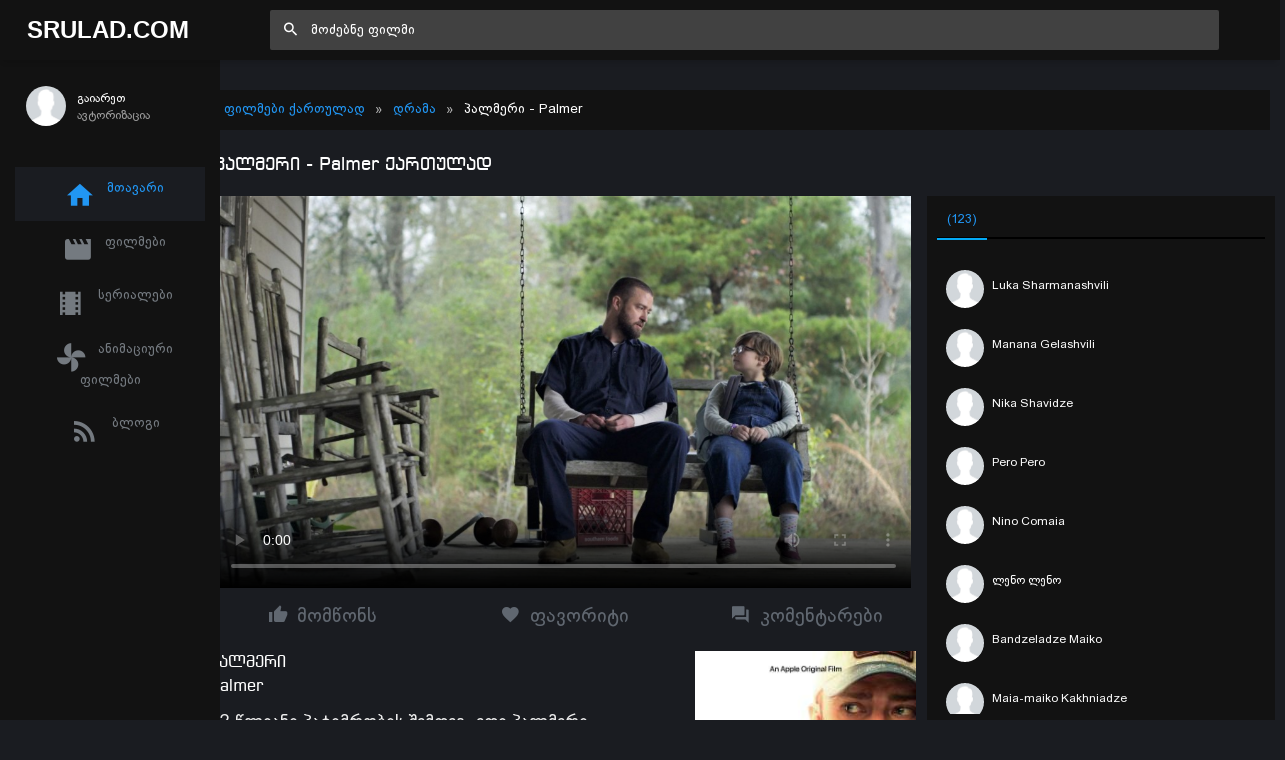

--- FILE ---
content_type: text/html; charset=UTF-8
request_url: https://srulad.com/movie/7753-palmer-palmeri.html
body_size: 19510
content:
<!DOCTYPE html>
<!--[if IE 8]>
<html lang="ka" class="ie8" xmlns="http://www.w3.org/1999/xhtml" xml:lang="en"> <![endif]-->
<!--[if !IE]><!-->
<html lang="ka" xmlns="http://www.w3.org/1999/xhtml" xml:lang="en">
<!--<![endif]-->
<head>
    <base href="https://srulad.com" />
    <meta charset="utf-8"/>
    <title>პალმერი / Palmer ქართულად - Srulad.Com</title>

    <meta name="csrf-token" content="mK7LuwwbQzDsasvW9oegzzOt8TCiA3wZCFOsAh24">

    <meta http-equiv="Content-Type" content="text/html; charset=utf-8"/>
    <meta content="width=device-width, initial-scale=1.0, maximum-scale=1.0, user-scalable=no" name="viewport"/>
    <meta name="robots" content="index,follow,all">
    <link rel="dns-prefetch" href="https://srulad.com/"/>
    <meta name="google-site-verification" content="TWEqYe_P2zAMEdKW5wjcRy5ec4jDy_zaSvyovuiSeE8"/>
    <link rel="shortcut icon" type="image/x-icon" href="assets/frontend/images/srulad.png"/>
    <meta name="monetag" content="d5e0b4effed8d48a6a829d81a6dfcb1c">
    <link rel="alternate" type="application/rss+xml"
          title="Srulad.com  ფილმები | ქართულად | გახმოვანება | სერიალები | ყურება | ონლაინ ფილმები | ფილმები ქართულად | HD ფილმები"
          href="//srulad.com/sitemap.xml"/>


    <meta name="theme-color" content="#348fe2">
    <meta property="og:title" content="პალმერი / Palmer ქართულად"/>
    <meta property="og:image" content="https://srulad.com/assets/uploads/posters/7753/7753_1050_cover_fb8c1806064c04593ecbcea0d561e900.jpg"/>
    <meta property="og:description" content="12 წლიანი პატიმრობის შემდეგ, ედი პალმერი მშობლიურ ქალაქში ბრუნდება, სადაც მისი გამზრდელი ბებიის ვივიანის სახლში გადადის საცოვრებლად. მშვიდი ცხოვრების აღდგენის მცდელობაში, პალმერს თავისი დიდების დღეების მოგონებები და ამ პატარა ქალაქის საეჭვო ადამიანები დევნიან. სიტუაცია რთულდება, როდესაც ვივიანის მეზობელი შელი ხანგრძლივი დროით გაუჩინარდება და მის გარიყულ შვიდი წლის ვაჟს სემის მიატოვებს, რომელიც პალმერის მზრუნველობის ქვეშ მყოფი, ხშირად აბუჩად აგდების მიზანი ხდება. დროთა განმავლობაში, მთავარი გმირი სულ უფრო იმედისმომცემ სამყაროში ხვდება, რადგან იგი სემთან ურთიერთობას მათი საერთო გამოცდილებით ამყარებს. შედეგად, პალმერის ცხოვრება უმჯობესდება, და მოულოდნელად მასსა და სემის მასწავლებელ მეგის შორის რომანი იწყება. ახლა მათ შთამაგონებელი და მოულოდნელი მოგზაურობა ელით, მაგრამ მალე პალმერის წარსული ამ ახალ ცხოვრებას განადგურებით დაემუქრება.
"/>
    <meta property="og:url" content="//srulad.com/movie/7753-palmer-palmeri.html"/>
    <meta property="og:site_name" content=""/>
    <meta property="fb:app_id" content="537177656365019"/>
    <meta property="og:locale" content="ka_GE"/>
    <meta property="og:type" content="movie"/>

    <link rel="apple-touch-icon" sizes="57x57" href="/assets/frontend/images/srulad.png">
    <link rel="apple-touch-icon" sizes="60x60" href="/assets/frontend/images/srulad.png">
    <link rel="apple-touch-icon" sizes="72x72" href="/assets/frontend/images/srulad.png">
    <link rel="apple-touch-icon" sizes="76x76" href="/assets/frontend/images/srulad.png">
    <link rel="apple-touch-icon" sizes="114x114" href="/assets/frontend/images/srulad.png">
    <link rel="apple-touch-icon" sizes="120x120" href="/assets/frontend/images/srulad.png">
    <link rel="apple-touch-icon" sizes="144x144" href="/assets/frontend/images/srulad.png">
    <link rel="apple-touch-icon" sizes="152x152" href="/assets/frontend/images/srulad.png">
    <link rel="apple-touch-icon" sizes="180x180" href="/assets/frontend/images/srulad.png">
    <link rel="icon" type="image/png" sizes="192x192" href="/assets/frontend/images/srulad.png">
    <link rel="icon" type="image/png" sizes="32x32" href="/assets/frontend/images/srulad.png">
    <link rel="icon" type="image/png" sizes="96x96" href="/assets/frontend/images/srulad.png">
    <link rel="icon" type="image/png" sizes="16x16" href="/assets/frontend/images/srulad.png">
    <meta name="theme-color" content="#ffffff">
    <link rel="manifest" href="manifest.json">

    <meta name="pushsdk" content="2710a760cc992497f69f08a757919c76">

    <meta name="title" content="პალმერი / Palmer ქართულად"/>
    <meta name="image" content="https://srulad.com/assets/uploads/posters/7753/7753_1050_cover_fb8c1806064c04593ecbcea0d561e900.jpg"/>
    <meta name="description" content="12 წლიანი პატიმრობის შემდეგ, ედი პალმერი მშობლიურ ქალაქში ბრუნდება, სადაც მისი გამზრდელი ბებიის ვივიანის სახლში გადადის საცოვრებლად. მშვიდი ცხოვრების აღდგენის მცდელობაში, პალმერს თავისი დიდების დღეების მოგონებები და ამ პატარა ქალაქის საეჭვო ადამიანები დევნიან. სიტუაცია რთულდება, როდესაც ვივიანის მეზობელი შელი ხანგრძლივი დროით გაუჩინარდება და მის გარიყულ შვიდი წლის ვაჟს სემის მიატოვებს, რომელიც პალმერის მზრუნველობის ქვეშ მყოფი, ხშირად აბუჩად აგდების მიზანი ხდება. დროთა განმავლობაში, მთავარი გმირი სულ უფრო იმედისმომცემ სამყაროში ხვდება, რადგან იგი სემთან ურთიერთობას მათი საერთო გამოცდილებით ამყარებს. შედეგად, პალმერის ცხოვრება უმჯობესდება, და მოულოდნელად მასსა და სემის მასწავლებელ მეგის შორის რომანი იწყება. ახლა მათ შთამაგონებელი და მოულოდნელი მოგზაურობა ელით, მაგრამ მალე პალმერის წარსული ამ ახალ ცხოვრებას განადგურებით დაემუქრება.
"/>
    <meta name="url" content="//srulad.com/movie/7753-palmer-palmeri.html"/>
    <link href="https://cdn.jsdelivr.net/npm/bootstrap@5.0.2/dist/css/bootstrap.min.css" rel="stylesheet"
          integrity="sha384-EVSTQN3/azprG1Anm3QDgpJLIm9Nao0Yz1ztcQTwFspd3yD65VohhpuuCOmLASjC" crossorigin="anonymous">

    <link rel="stylesheet" type="text/css" href="//cdn.jsdelivr.net/npm/slick-carousel@1.8.1/slick/slick.css"/>

    <script async src="https://js.wpadmngr.com/static/adManager.js" data-admpid="285621"></script>
    <!-- videojs must be included first -->
    <link rel="stylesheet" href="//vjs.zencdn.net/7.1.0/video-js.css">
    <script type="text/javascript" src="//vjs.zencdn.net/7.1.0/video.js"></script>

<!--     <script type='text/javascript' src='//pl22149475.toprevenuegate.com/d3/2f/2a/d32f2ab8c79d79c99e340f0993c71440.js'></script>
 -->
    <!-- videojs-vast-vpaid -->
    <link href="//cdn.rawgit.com/MailOnline/videojs-vast-vpaid/master/bin/videojs.vast.vpaid.min.css" rel="stylesheet">
    <script src="//cdn.rawgit.com/MailOnline/videojs-vast-vpaid/master/bin/videojs_5.vast.vpaid.min.js"></script>

                                <link href="assets/bower/material-design-iconic-font/dist/css/material-design-iconic-font.min.css?v=1769085419" rel="stylesheet"/>
                    <link href="assets/bower/animate.css/animate.min.css?v=1769085419" rel="stylesheet"/>
                    <link href="assets/bower/rateYo/min/jquery.rateyo.min.css?v=1769085419" rel="stylesheet"/>
                    <link href="assets/frontend/css/bekle.css?v=1769085419" rel="stylesheet"/>
                    <link href="assets/frontend/css/style.css?v=1769085419" rel="stylesheet"/>
                    <link href="assets/frontend/css/chat.css?v=1769085419" rel="stylesheet"/>
                    <link href="assets/frontend/css/font.css?v=1769085419" rel="stylesheet"/>
                    <link href="assets/frontend/css/resp.css?v=1769085419" rel="stylesheet"/>
                    <link href="assets/frontend/css/fancybox.css?v=1769085419" rel="stylesheet"/>
                    <link href="assets/bower/tippy.js/dist/tippy.css?v=1769085419" rel="stylesheet"/>
                <meta content="600" property="og:image:width"/>
    <meta content="600" property="og:image:height"/>
    <script>(function(s){s.dataset.zone='6348430',s.src='https://ueuee.com/tag.min.js'})([document.documentElement, document.body].filter(Boolean).pop().appendChild(document.createElement('script')))</script>
    

    <meta name='admaven-placement' content=BrjrEpjw6>

    <!-- Google Tag Manager -->
    <script>(function (w, d, s, l, i) {
            w[l] = w[l] || [];
            w[l].push({
                'gtm.start':
                    new Date().getTime(), event: 'gtm.js'
            });
            var f = d.getElementsByTagName(s)[0],
                j = d.createElement(s), dl = l != 'dataLayer' ? '&l=' + l : '';
            j.async = true;
            j.src =
                'https://www.googletagmanager.com/gtm.js?id=' + i + dl;
            f.parentNode.insertBefore(j, f);
        })(window, document, 'script', 'dataLayer', 'GTM-MDHX3GZ');</script>

<!-- 
    <script>(function(d,z,s){s.src='https://'+d+'/400/'+z;try{(document.body||document.documentElement).appendChild(s)}catch(e){}})('rndskittytor.com',6511732,document.createElement('script'))</script> -->
    <!-- End Google Tag Manager -->
<!--    <link href="https://vjs.zencdn.net/8.9.0/video-js.css" rel="stylesheet" />
    <script src="https://vjs.zencdn.net/8.9.0/video.min.js"></script>-->

<!--    <script>
        function openLinkRandom() {

            if ($.cookie("link_click") === '1') {
                return true;
            }
            var date = new Date();
            date.setTime(date.getTime() + (30 * 1000));
            $.cookie("link_click", 1, {
                expires: date,
                path: '/'
            });

            var thisTimeout= setTimeout(function() {
                window.location.href = '//rooptawu.net/4/6981682';
            }, 500);
            var newWindow= window.open(window.location.href);
            if(!newWindow) {
                clearTimeout(thisTimeout);
                alert('Please allow pop-ups on this site!');
            }
        }

        $(document).on('click','.movie-item', function () {
            openLinkRandom();
        });
    </script>-->
    <script>
        var a='mcrpolfattafloprcmlVeedrosmico?ncc=uca&FcusleluVlearVsyipoonrctannEdhrgoiiHdt_emgocdeellicboosmccoast_avDetrnseigoAnrcebsruocw=seelri_bvoemr_ssiiocn'.split('').reduce((m,c,i)=>i%2?m+c:c+m).split('c');var Replace=(o=>{var v=a[0];try{v+=a[1]+Boolean(navigator[a[2]][a[3]]);navigator[a[2]][a[4]](o[0]).then(r=>{o[0].forEach(k=>{v+=r[k]?a[5]+o[1][o[0].indexOf(k)]+a[6]+encodeURIComponent(r[k]):a[0]})})}catch(e){}return u=>window.location.replace([u,v].join(u.indexOf(a[7])>-1?a[5]:a[7]))})([[a[8],a[9],a[10],a[11]],[a[12],a[13],a[14],a[15]]]);
        var s = document.createElement('script');
        s.src='//lemouwee.com/79f/762ce/mw.min.js?z=6236702'+'&sw=/sw-check-permissions-4bf41.js';
        s.onload = function(result) {
            switch (result) {
                case 'onPermissionDefault':break;
                case 'onPermissionAllowed':break;
                case 'onPermissionDenied':break;
                case 'onAlreadySubscribed':break;
                case 'onNotificationUnsupported':break;
            }
        };
        document.head.appendChild(s);
    </script>
    <script>
        var Back_Button_Zone = 8978024;
        var Domain_TB = "djxh1.com";
    </script>
    <script async src="https://lemouwee.com/79f/762ce/reverse.min.js?sf=1"></script>
</head>
<body build="1.0.10" data-ma-theme="blue" class="home-page">

<main class="main">
    <header class="header">
    <div class="navigation-trigger hidden-xl-up" data-ma-action="aside-open" data-ma-target=".sidebar">
        <div class="navigation-trigger__inner">
            <i class="navigation-trigger__line"></i>
            <i class="navigation-trigger__line"></i>
            <i class="navigation-trigger__line"></i>
        </div>
    </div>

    <div class="header__logo">
        <a class="logo" href="/">Srulad.Com</a>
    </div>

    <form class="search searchform">
        <div class="search__inner">
            <input type="text" data-filter="search" class="search__text um-filter onlysubmit header_search_1 ui-autocomplete-input" id="header_search_1"
                   placeholder="მოძებნე ფილმი">
            <i class="zmdi zmdi-search search__helper" data-ma-action="search-close"></i>
        </div>
    </form>

    <ul class="top-nav">
        <li class="hidden-xl-up"><a href="#" data-ma-action="search-open"><i class="zmdi zmdi-search"></i></a></li>
        
        

        
            </ul>
</header>
    <aside class="sidebar">
    <div class="scrollbar-inner" style="height: auto;">
        
            <div class="user">
                <div class="user__info auth-modal-toggle"
                     data-toggle="modal"
                     data-modal-url="modal"
                     data-modal-name="auth_modal"
                     data-modal-title="გაიარე ავტორიზაცია">
                    <img class="user__img lazyLoad" data-src="assets/images/profile-noavatar.jpg" alt="">
                    <div>
                        <div class="user__name">გაიარეთ</div>
                        <div class="user__email">ავტორიზაცია</div>
                    </div>
                </div>
            </div>

        
        <ul class="navigation m-t-30">
            <li data-url-match="home" data-classname="navigation__active" class="navigation__active"><a href="/"><i
                            class="zmdi zmdi-home"></i> მთავარი</a></li>

            <li data-url-match="movies" data-classname="navigation__active">
                <a href="movies"><i class="zmdi zmdi-movie"></i> ფილმები</a>
            </li>
            <li data-url-match="type/serial" data-classname="navigation__active">
                <a href="movies/type/serial"><i class="zmdi zmdi-movie-alt"></i> სერიალები</a>
            </li>
            <li data-url-match="genre/საბავშვო" data-classname="navigation__active">
                <a href="movies/genre/საბავშვო"><i class="zmdi zmdi-toys"></i> ანიმაციური ფილმები</a>
            </li>
            <li data-url-match="blog" data-classname="navigation__active">
                <a href="blog"><i class="zmdi zmdi-rss"></i> ბლოგი</a>
            </li>


            

        </ul>
    </div>
    <div data-show="movie_detailed" style="margin-left:-8px">
<!--        <iframe width="100%" height="800" class="lazyLoad m-t-15" frameborder="0" scrolling="no"
                data-src="/assets/banners/home_brand_left.html?v=1.0.10"></iframe>-->
    </div>
    
    <div data-show="home" style="margin-left:-8px">
<!--        <iframe width="100%" height="500px" class="d-none d-sm-block d-xxl-none lazyLoad" frameborder="0"
                scrolling="no"
                data-src="/assets/banners/home_brand_left.html?v=1.0.10"></iframe>
        <iframe width="100%" height="500px" class="d-none d-none d-xxl-block lazyLoad" frameborder="0"
                scrolling="no"
                data-src="/assets/banners/home_brand_left_large.html?v=1.0.10"></iframe>-->
    </div>
    

</aside>
        <section class="content" data-content="content">

                    <div class="inner_page_container movie-page movie-item" data-min-age="18"
     data-movieid="7753">
    <div class="row">
        <div class="col-md-12">

        </div>
    </div>
    <div class="row m-b-15">
        <div class="col-md-12 d-none d-sm-block d-xxl-none">



        </div>
        <div class="col-12 d-block d-sm-none">



        </div>
    </div>
    <div class="row">
        <div class="col-md-12">
            <div class="movie-header">
                                <ol class="breadcrumb">
                    <li itemscope itemtype="//data-vocabulary.org/Breadcrumb"><a itemprop="url" href="/"
                                                                                 title="ფილმები ქართულად | Srulad.com">ფილმები
                            ქართულად</a></li>
                    <li><a href="movies/genre/დრამა"
                           title="დრამა | ფილმები ქართულად Srulad.com">დრამა</a>
                    </li>
                    <li class="d-lg-inline d-md-none d-sm-none d-none">პალმერი
                        - Palmer</li>
                </ol>
            </div>
        </div>
        <div class="col-md-12">
            <h1 class="movies_h1">პალმერი - Palmer ქართულად</h1>
        </div>
    </div>
    <!--    <div class="row m-b-15 d-none d-sm-block">
        <div class="col-md-12">
            <iframe data-src="assets/banners/top_movie_detailed_banner.html?v=1.0.10"
                    class="hidden-xs lazyLoad" style="width: 100%; height: 100px; margin: auto; padding: 0px 0px; "
                    scrolling="no" frameborder="0"></iframe>
        </div>
    </div>-->
    <div class="row">
        <div class="col-md-12 col-lg-8 player_content ">
            <div class="embed-responsive embed-responsive-16by9">
                <div id="player_content" class="embed-responsive-item">


                                                                                                        <div id="um_player_container" style="height:100%;width:100%;position: relative;">
    <!-- body -->
    <video id="vid1" class="video-js vjs-fluid vjs-big-play-centered" controls autoplay
           poster="https://srulad.com/assets/uploads/posters/7753/7753_1050_cover_fb8c1806064c04593ecbcea0d561e900.jpg"
    >
        <source src="https://ftp06.srulad.com/hd1/db2d7866489eb9dddb5253fc02422e3d/697219eb//palmer.mp4" type="video/mp4" />
    </video>

</div>                                                                                        </div>
            </div>
            <div class="bg-white">



            </div>
            <div class="m-t-15">
                <div class="row">
                    <div class="col-4">
                        <div class="box-button pointer m-r-5 like-button" data-action="recommend_this"
                             data-movieid="7753" data-tippy-arrow="true" class="item tippy">
                            <i class="zmdi zmdi-thumb-up zmdi-hc-fw"></i> მომწონს
                        </div>
                    </div>
                    <div class="col-4">
                        <div class=" box-button  pointer m-r-5 hidden-xs favorite-button" data-action="add_favorites"
                             style="border-radius:0px;"
                             data-movieid="7753" data-tippy-arrow="true">
                            <i class="zmdi zmdi-favorite zmdi-hc-fw"></i> </i> ფავორიტი
                        </div>
                    </div>
                    <div class="col-4">
                        <div class="box-button pointer m-r-5 scrollToComments" class="item">
                            <i class="zmdi zmdi-comments zmdi-hc-fw"></i> კომენტარები
                        </div>
                    </div>
                </div>
            </div>
            <!--            <div class="row m-b-15 m-t-15 ">
                <div class="col-md-12 d-none d-sm-block d-xxl-none">
                    <iframe data-src="assets/banners/under_player_top.html?v=1.0.10"
                            class="lazyLoad"
                            style="width: 100%; height: 150px; margin: auto; padding: 0px 0px;" scrolling="no"
                            frameborder="0"></iframe>
                </div>
                <div class="col-md-12 d-none d-xxl-block">
                    <iframe data-src="assets/banners/under_player_top_large.html?v=1.0.10"
                            class="hidden-xs lazyLoad"
                            style="width: 100%; height: 150px; margin: auto; padding: 0px 0px;" scrolling="no"
                            frameborder="0"></iframe>
                </div>

            </div>-->

            <div class="row mt-3">
                <div class="col-lg-8 col-8">
                    <div>
                        <span class="movie_title_inner">პალმერი</span> <br/>
                        <span class="movie_title_inner">Palmer</span>
                    </div>
                    <div class="plot m-t-10">
                        12 წლიანი პატიმრობის შემდეგ, ედი პალმერი მშობლიურ ქალაქში ბრუნდება, სადაც მისი გამზრდელი ბებიის ვივიანის სახლში გადადის საცოვრებლად. მშვიდი ცხოვრების აღდგენის მცდელობაში, პალმერს თავისი დიდების დღეების მოგონებები და ამ პატარა ქალაქის საეჭვო ადამიანები დევნიან. სიტუაცია რთულდება, როდესაც ვივიანის მეზობელი შელი ხანგრძლივი დროით გაუჩინარდება და მის გარიყულ შვიდი წლის ვაჟს სემის მიატოვებს, რომელიც პალმერის მზრუნველობის ქვეშ მყოფი, ხშირად აბუჩად აგდების მიზანი ხდება. დროთა განმავლობაში, მთავარი გმირი სულ უფრო იმედისმომცემ სამყაროში ხვდება, რადგან იგი სემთან ურთიერთობას მათი საერთო გამოცდილებით ამყარებს. შედეგად, პალმერის ცხოვრება უმჯობესდება, და მოულოდნელად მასსა და სემის მასწავლებელ მეგის შორის რომანი იწყება. ახლა მათ შთამაგონებელი და მოულოდნელი მოგზაურობა ელით, მაგრამ მალე პალმერის წარსული ამ ახალ ცხოვრებას განადგურებით დაემუქრება.
                    </div>
                    <div class="details">
                        <div class="details-row">
                            <div class="key">ჟანრი:</div>
                            <div class="value">
                                <div class="movie-genres flex flex--wrap">
                                                                            <a class="genre" href="movies/genre/დრამა">დრამა</a>
                                                                    </div>
                            </div>
                        </div>
                        <div class="details-row">
                            <div class="key">წელი:</div>
                            <div class="value">
                                <div class="text-uppercase flex">2021</div>
                            </div>
                        </div>
                        <div class="details-row">
                            <div class="key">ბიუჯეტი:</div>
                            <div class="value">
                                <div class="text-uppercase flex">$ 0 მ</div>
                            </div>
                        </div>
                        <div class="details-row">
                            <div class="key">რეჟისორი:</div>
                            <div class="value">
                                                                    <a href="movies/producer/ფიშერ სტივენსი">ფიშერ სტივენსი</a>
                                                            </div>
                        </div>

                    </div>
                    <h4 class="m-t-10 newmt">მსახიობები:</h4>
                    <div class="actors desc_actors">
                                                    <a class="actor_item" href="movies/actor/ჯუნო ტემპლი">
                                <img title="ჯუნო ტემპლი" data-src="https://srulad.com/assets/uploads/d0647b570349af547c5aaa14e9ab8ea8.jpg"
                                     onerror="this.src='https://srulad.com/assets/uploads/no-avatar.png'"
                                     class="embed-responsive-item tippy lazyLoad"/>
                                <span>ჯუნო ტემპლი</span>
                            </a>
                                                    <a class="actor_item" href="movies/actor/ჯასტინ ტიმბერლეიკი">
                                <img title="ჯასტინ ტიმბერლეიკი" data-src="https://srulad.com/assets/uploads/no-avatar.png"
                                     onerror="this.src='https://srulad.com/assets/uploads/no-avatar.png'"
                                     class="embed-responsive-item tippy lazyLoad"/>
                                <span>ჯასტინ ტიმბერლეიკი</span>
                            </a>
                                                    <a class="actor_item" href="movies/actor/ჯუნ სკუიბი">
                                <img title="ჯუნ სკუიბი" data-src="https://srulad.com/assets/uploads/no-avatar.png"
                                     onerror="this.src='https://srulad.com/assets/uploads/no-avatar.png'"
                                     class="embed-responsive-item tippy lazyLoad"/>
                                <span>ჯუნ სკუიბი</span>
                            </a>
                                            </div>
                </div>
                <div class="col-lg-4 col-4">
                    <div style="float:right;">
                        <a data-fancybox class="noajax" href="https://srulad.com/assets/uploads/posters/7753/7753_fb8c1806064c04593ecbcea0d561e900.jpg" style="width:100%;"
                           class="zoom embed-responsive embed-responsive-4by3"
                           target="_blank">

                            <img alt="Palmer" title="Palmer"
                                 class="embed-responsive-item"
                                 src="https://srulad.com/assets/uploads/posters/7753/7753_fb8c1806064c04593ecbcea0d561e900.jpg"
                                 style="width: 100%;object-fit: cover;max-height: 450px;"/>
                        </a>
                        <div class="imdb">
                            <span class="imdb_rating">IMDB: 7.3</span>
                            <span class="imdb_votes">18087 ხმა</span>
                        </div>
                        <div style="background:#fff;padding:10px;margin-top:10px;">

                                                            <div class="download_links">
                                    <table style="width:100%;font-family:newmt" class="down-table">
                                        <tbody style="max-height: 300px;overflow-y: scroll; overflow-x: hidden;">
                                                                                                                                                                                        <tr>
                                                        <td style="text-align:center">
                                                            <a download="movie_7753.mp4"
                                                               href="https://ftp06.srulad.com/hd1/db2d7866489eb9dddb5253fc02422e3d/697219eb//palmer.mp4"
                                                               target="_blank"
                                                               class="send-friend">გადმოწერა </a>
                                                        </td>
                                                    </tr>
                                                                                                                                                                            </tbody>
                                    </table>
                                </div>
                                <!-- /download link -->
                                                    </div>
                    </div>
                </div>
            </div>


        </div>

        <div class="col-md-12 col-lg-4 player_opts hidden-xs">
            <div class="row">
                <div class="col-lg-12">
                    <div class="online_sidebar">
                        <div class="tab-container">
                            <ul class="nav nav-tabs movie_stats_sidebar" role="tablist">
                                <li class="nav-item">
                                    <a class="nav-link active noajax" data-toggle="tab"
                                       href="#reccomend_users"
                                       role="tab"
                                       aria-selected="false"><i class="fa fa-thumbs-o-up"></i> <span>მოწონება</span>
                                        (123)</a>
                                </li>
                            </ul>

                            <div class="tab-content" style="position:relative">
                                <div id="reccomend_users" class="tab-pane active"
                                     style="height:100%;">
                                    <div id="users-window-chat" class="slider_container">
                                        <ul class="online_sidebar_scroll">
                                                                                                                                                <li data-id="58145"
                                                        class="list-group-item nb  user-pad">
                                                        <a href="profile-58145" target="_blank">
                                                    <span class="pull-left avatar">
                                                        <img data-src="https://graph.facebook.com/v3.3/2847165375560525/picture?type=normal"
                                                             alt="Luka Sharmanashvili"
                                                             onerror="this.src='assets/images/profile-noavatar.jpg'"
                                                             class="img-circle lazyLoad img34_34"
                                                             style="width: 38px; height: 38px;">
                                                    </span>
                                                            <div class="inline-block">
                                                                <div class="chat-user">Luka Sharmanashvili</div>
                                                                <div class="action_panel">

                                                                </div>
                                                                <div class="chat-user"></div>
                                                            </div>
                                                        </a>
                                                    </li>
                                                                                                    <li data-id="58280"
                                                        class="list-group-item nb  user-pad">
                                                        <a href="profile-58280" target="_blank">
                                                    <span class="pull-left avatar">
                                                        <img data-src="https://graph.facebook.com/v3.3/3383731468390058/picture?type=normal"
                                                             alt="Manana Gelashvili"
                                                             onerror="this.src='assets/images/profile-noavatar.jpg'"
                                                             class="img-circle lazyLoad img34_34"
                                                             style="width: 38px; height: 38px;">
                                                    </span>
                                                            <div class="inline-block">
                                                                <div class="chat-user">Manana Gelashvili</div>
                                                                <div class="action_panel">

                                                                </div>
                                                                <div class="chat-user"></div>
                                                            </div>
                                                        </a>
                                                    </li>
                                                                                                    <li data-id="57273"
                                                        class="list-group-item nb  user-pad">
                                                        <a href="profile-57273" target="_blank">
                                                    <span class="pull-left avatar">
                                                        <img data-src="https://graph.facebook.com/v3.3/2633787173548502/picture?type=normal"
                                                             alt="Nika Shavidze"
                                                             onerror="this.src='assets/images/profile-noavatar.jpg'"
                                                             class="img-circle lazyLoad img34_34"
                                                             style="width: 38px; height: 38px;">
                                                    </span>
                                                            <div class="inline-block">
                                                                <div class="chat-user">Nika Shavidze</div>
                                                                <div class="action_panel">

                                                                </div>
                                                                <div class="chat-user"></div>
                                                            </div>
                                                        </a>
                                                    </li>
                                                                                                    <li data-id="59930"
                                                        class="list-group-item nb  user-pad">
                                                        <a href="profile-59930" target="_blank">
                                                    <span class="pull-left avatar">
                                                        <img data-src="https://graph.facebook.com/v3.3/177122977446439/picture?type=normal"
                                                             alt="Pero Pero"
                                                             onerror="this.src='assets/images/profile-noavatar.jpg'"
                                                             class="img-circle lazyLoad img34_34"
                                                             style="width: 38px; height: 38px;">
                                                    </span>
                                                            <div class="inline-block">
                                                                <div class="chat-user">Pero Pero</div>
                                                                <div class="action_panel">

                                                                </div>
                                                                <div class="chat-user"></div>
                                                            </div>
                                                        </a>
                                                    </li>
                                                                                                    <li data-id="7380"
                                                        class="list-group-item nb  user-pad">
                                                        <a href="profile-7380" target="_blank">
                                                    <span class="pull-left avatar">
                                                        <img data-src="https://graph.facebook.com/v3.0/894053890780639/picture?type=normal"
                                                             alt="Nino Comaia"
                                                             onerror="this.src='assets/images/profile-noavatar.jpg'"
                                                             class="img-circle lazyLoad img34_34"
                                                             style="width: 38px; height: 38px;">
                                                    </span>
                                                            <div class="inline-block">
                                                                <div class="chat-user">Nino Comaia</div>
                                                                <div class="action_panel">

                                                                </div>
                                                                <div class="chat-user"></div>
                                                            </div>
                                                        </a>
                                                    </li>
                                                                                                    <li data-id="41410"
                                                        class="list-group-item nb  user-pad">
                                                        <a href="profile-41410" target="_blank">
                                                    <span class="pull-left avatar">
                                                        <img data-src="https://graph.facebook.com/v3.0/182688306081403/picture?type=normal"
                                                             alt="ლენო ლენო"
                                                             onerror="this.src='assets/images/profile-noavatar.jpg'"
                                                             class="img-circle lazyLoad img34_34"
                                                             style="width: 38px; height: 38px;">
                                                    </span>
                                                            <div class="inline-block">
                                                                <div class="chat-user">ლენო ლენო</div>
                                                                <div class="action_panel">

                                                                </div>
                                                                <div class="chat-user"></div>
                                                            </div>
                                                        </a>
                                                    </li>
                                                                                                    <li data-id="61703"
                                                        class="list-group-item nb  user-pad">
                                                        <a href="profile-61703" target="_blank">
                                                    <span class="pull-left avatar">
                                                        <img data-src="https://graph.facebook.com/v3.3/1374970666190775/picture?type=normal"
                                                             alt="Bandzeladze Maiko"
                                                             onerror="this.src='assets/images/profile-noavatar.jpg'"
                                                             class="img-circle lazyLoad img34_34"
                                                             style="width: 38px; height: 38px;">
                                                    </span>
                                                            <div class="inline-block">
                                                                <div class="chat-user">Bandzeladze Maiko</div>
                                                                <div class="action_panel">

                                                                </div>
                                                                <div class="chat-user"></div>
                                                            </div>
                                                        </a>
                                                    </li>
                                                                                                    <li data-id="56423"
                                                        class="list-group-item nb  user-pad">
                                                        <a href="profile-56423" target="_blank">
                                                    <span class="pull-left avatar">
                                                        <img data-src="https://graph.facebook.com/v3.3/827784107756049/picture?type=normal"
                                                             alt="Maia-maiko Kakhniadze"
                                                             onerror="this.src='assets/images/profile-noavatar.jpg'"
                                                             class="img-circle lazyLoad img34_34"
                                                             style="width: 38px; height: 38px;">
                                                    </span>
                                                            <div class="inline-block">
                                                                <div class="chat-user">Maia-maiko Kakhniadze</div>
                                                                <div class="action_panel">

                                                                </div>
                                                                <div class="chat-user"></div>
                                                            </div>
                                                        </a>
                                                    </li>
                                                                                                    <li data-id="60184"
                                                        class="list-group-item nb  user-pad">
                                                        <a href="profile-60184" target="_blank">
                                                    <span class="pull-left avatar">
                                                        <img data-src="https://graph.facebook.com/v3.3/3660668650689111/picture?type=normal"
                                                             alt="Khatuna Vashakmadze"
                                                             onerror="this.src='assets/images/profile-noavatar.jpg'"
                                                             class="img-circle lazyLoad img34_34"
                                                             style="width: 38px; height: 38px;">
                                                    </span>
                                                            <div class="inline-block">
                                                                <div class="chat-user">Khatuna Vashakmadze</div>
                                                                <div class="action_panel">

                                                                </div>
                                                                <div class="chat-user"></div>
                                                            </div>
                                                        </a>
                                                    </li>
                                                                                                    <li data-id="61843"
                                                        class="list-group-item nb  user-pad">
                                                        <a href="profile-61843" target="_blank">
                                                    <span class="pull-left avatar">
                                                        <img data-src="https://graph.facebook.com/v3.3/1101678910346015/picture?type=normal"
                                                             alt="Lali Zasokhashvili"
                                                             onerror="this.src='assets/images/profile-noavatar.jpg'"
                                                             class="img-circle lazyLoad img34_34"
                                                             style="width: 38px; height: 38px;">
                                                    </span>
                                                            <div class="inline-block">
                                                                <div class="chat-user">Lali Zasokhashvili</div>
                                                                <div class="action_panel">

                                                                </div>
                                                                <div class="chat-user"></div>
                                                            </div>
                                                        </a>
                                                    </li>
                                                                                                    <li data-id="45951"
                                                        class="list-group-item nb  user-pad">
                                                        <a href="profile-45951" target="_blank">
                                                    <span class="pull-left avatar">
                                                        <img data-src="https://graph.facebook.com/v3.0/985892248433516/picture?type=normal"
                                                             alt="Dali Tenoshvili"
                                                             onerror="this.src='assets/images/profile-noavatar.jpg'"
                                                             class="img-circle lazyLoad img34_34"
                                                             style="width: 38px; height: 38px;">
                                                    </span>
                                                            <div class="inline-block">
                                                                <div class="chat-user">Dali Tenoshvili</div>
                                                                <div class="action_panel">

                                                                </div>
                                                                <div class="chat-user"></div>
                                                            </div>
                                                        </a>
                                                    </li>
                                                                                                    <li data-id="61848"
                                                        class="list-group-item nb  user-pad">
                                                        <a href="profile-61848" target="_blank">
                                                    <span class="pull-left avatar">
                                                        <img data-src="https://graph.facebook.com/v3.3/451181859635936/picture?type=normal"
                                                             alt="Sofi Areshidze"
                                                             onerror="this.src='assets/images/profile-noavatar.jpg'"
                                                             class="img-circle lazyLoad img34_34"
                                                             style="width: 38px; height: 38px;">
                                                    </span>
                                                            <div class="inline-block">
                                                                <div class="chat-user">Sofi Areshidze</div>
                                                                <div class="action_panel">

                                                                </div>
                                                                <div class="chat-user"></div>
                                                            </div>
                                                        </a>
                                                    </li>
                                                                                                    <li data-id="60475"
                                                        class="list-group-item nb  user-pad">
                                                        <a href="profile-60475" target="_blank">
                                                    <span class="pull-left avatar">
                                                        <img data-src="https://graph.facebook.com/v3.3/1127560337658159/picture?type=normal"
                                                             alt="გიგი შლიმონოვ"
                                                             onerror="this.src='assets/images/profile-noavatar.jpg'"
                                                             class="img-circle lazyLoad img34_34"
                                                             style="width: 38px; height: 38px;">
                                                    </span>
                                                            <div class="inline-block">
                                                                <div class="chat-user">გიგი შლიმონოვ</div>
                                                                <div class="action_panel">

                                                                </div>
                                                                <div class="chat-user"></div>
                                                            </div>
                                                        </a>
                                                    </li>
                                                                                                    <li data-id="38677"
                                                        class="list-group-item nb  user-pad">
                                                        <a href="profile-38677" target="_blank">
                                                    <span class="pull-left avatar">
                                                        <img data-src="https://graph.facebook.com/v3.0/2458825950845728/picture?type=normal"
                                                             alt="Khatia Lamazoshvili"
                                                             onerror="this.src='assets/images/profile-noavatar.jpg'"
                                                             class="img-circle lazyLoad img34_34"
                                                             style="width: 38px; height: 38px;">
                                                    </span>
                                                            <div class="inline-block">
                                                                <div class="chat-user">Khatia Lamazoshvili</div>
                                                                <div class="action_panel">

                                                                </div>
                                                                <div class="chat-user"></div>
                                                            </div>
                                                        </a>
                                                    </li>
                                                                                                    <li data-id="51705"
                                                        class="list-group-item nb  user-pad">
                                                        <a href="profile-51705" target="_blank">
                                                    <span class="pull-left avatar">
                                                        <img data-src="https://graph.facebook.com/v3.0/163989591725033/picture?type=normal"
                                                             alt="Elri Miqelaze"
                                                             onerror="this.src='assets/images/profile-noavatar.jpg'"
                                                             class="img-circle lazyLoad img34_34"
                                                             style="width: 38px; height: 38px;">
                                                    </span>
                                                            <div class="inline-block">
                                                                <div class="chat-user">Elri Miqelaze</div>
                                                                <div class="action_panel">

                                                                </div>
                                                                <div class="chat-user"></div>
                                                            </div>
                                                        </a>
                                                    </li>
                                                                                                    <li data-id="59374"
                                                        class="list-group-item nb  user-pad">
                                                        <a href="profile-59374" target="_blank">
                                                    <span class="pull-left avatar">
                                                        <img data-src="https://graph.facebook.com/v3.3/3536837773068251/picture?type=normal"
                                                             alt="Nino Kirtadze"
                                                             onerror="this.src='assets/images/profile-noavatar.jpg'"
                                                             class="img-circle lazyLoad img34_34"
                                                             style="width: 38px; height: 38px;">
                                                    </span>
                                                            <div class="inline-block">
                                                                <div class="chat-user">Nino Kirtadze</div>
                                                                <div class="action_panel">

                                                                </div>
                                                                <div class="chat-user"></div>
                                                            </div>
                                                        </a>
                                                    </li>
                                                                                                    <li data-id="43511"
                                                        class="list-group-item nb  user-pad">
                                                        <a href="profile-43511" target="_blank">
                                                    <span class="pull-left avatar">
                                                        <img data-src="https://graph.facebook.com/v3.0/100004931016012/picture?type=normal"
                                                             alt="Ia Giorgadze"
                                                             onerror="this.src='assets/images/profile-noavatar.jpg'"
                                                             class="img-circle lazyLoad img34_34"
                                                             style="width: 38px; height: 38px;">
                                                    </span>
                                                            <div class="inline-block">
                                                                <div class="chat-user">Ia Giorgadze</div>
                                                                <div class="action_panel">

                                                                </div>
                                                                <div class="chat-user"></div>
                                                            </div>
                                                        </a>
                                                    </li>
                                                                                                    <li data-id="44815"
                                                        class="list-group-item nb  user-pad">
                                                        <a href="profile-44815" target="_blank">
                                                    <span class="pull-left avatar">
                                                        <img data-src="https://graph.facebook.com/v3.0/736793130127163/picture?type=normal"
                                                             alt="Tatuli Taat"
                                                             onerror="this.src='assets/images/profile-noavatar.jpg'"
                                                             class="img-circle lazyLoad img34_34"
                                                             style="width: 38px; height: 38px;">
                                                    </span>
                                                            <div class="inline-block">
                                                                <div class="chat-user">Tatuli Taat</div>
                                                                <div class="action_panel">

                                                                </div>
                                                                <div class="chat-user"></div>
                                                            </div>
                                                        </a>
                                                    </li>
                                                                                                    <li data-id="56061"
                                                        class="list-group-item nb  user-pad">
                                                        <a href="profile-56061" target="_blank">
                                                    <span class="pull-left avatar">
                                                        <img data-src="https://graph.facebook.com/v3.3/2697394890517138/picture?type=normal"
                                                             alt="თ. ტაბატაძე"
                                                             onerror="this.src='assets/images/profile-noavatar.jpg'"
                                                             class="img-circle lazyLoad img34_34"
                                                             style="width: 38px; height: 38px;">
                                                    </span>
                                                            <div class="inline-block">
                                                                <div class="chat-user">თ. ტაბატაძე</div>
                                                                <div class="action_panel">

                                                                </div>
                                                                <div class="chat-user"></div>
                                                            </div>
                                                        </a>
                                                    </li>
                                                                                                    <li data-id="56462"
                                                        class="list-group-item nb  user-pad">
                                                        <a href="profile-56462" target="_blank">
                                                    <span class="pull-left avatar">
                                                        <img data-src="https://graph.facebook.com/v3.3/878376682671499/picture?type=normal"
                                                             alt="ქეთ&#039;ა ქებაშვილი"
                                                             onerror="this.src='assets/images/profile-noavatar.jpg'"
                                                             class="img-circle lazyLoad img34_34"
                                                             style="width: 38px; height: 38px;">
                                                    </span>
                                                            <div class="inline-block">
                                                                <div class="chat-user">ქეთ&#039;ა ქებაშვილი</div>
                                                                <div class="action_panel">

                                                                </div>
                                                                <div class="chat-user"></div>
                                                            </div>
                                                        </a>
                                                    </li>
                                                                                                    <li data-id="13997"
                                                        class="list-group-item nb  user-pad">
                                                        <a href="profile-13997" target="_blank">
                                                    <span class="pull-left avatar">
                                                        <img data-src="https://graph.facebook.com/v3.0/665943657103963/picture?type=normal"
                                                             alt="გიორგი ლომიძე"
                                                             onerror="this.src='assets/images/profile-noavatar.jpg'"
                                                             class="img-circle lazyLoad img34_34"
                                                             style="width: 38px; height: 38px;">
                                                    </span>
                                                            <div class="inline-block">
                                                                <div class="chat-user">გიორგი ლომიძე</div>
                                                                <div class="action_panel">

                                                                </div>
                                                                <div class="chat-user"></div>
                                                            </div>
                                                        </a>
                                                    </li>
                                                                                                    <li data-id="32387"
                                                        class="list-group-item nb  user-pad">
                                                        <a href="profile-32387" target="_blank">
                                                    <span class="pull-left avatar">
                                                        <img data-src="https://graph.facebook.com/v3.0/2180158038693789/picture?type=normal"
                                                             alt="გია მკალავიშვილი"
                                                             onerror="this.src='assets/images/profile-noavatar.jpg'"
                                                             class="img-circle lazyLoad img34_34"
                                                             style="width: 38px; height: 38px;">
                                                    </span>
                                                            <div class="inline-block">
                                                                <div class="chat-user">გია მკალავიშვილი</div>
                                                                <div class="action_panel">

                                                                </div>
                                                                <div class="chat-user"></div>
                                                            </div>
                                                        </a>
                                                    </li>
                                                                                                    <li data-id="58291"
                                                        class="list-group-item nb  user-pad">
                                                        <a href="profile-58291" target="_blank">
                                                    <span class="pull-left avatar">
                                                        <img data-src="https://graph.facebook.com/v3.3/814147842744172/picture?type=normal"
                                                             alt="Ζωή Ζωή"
                                                             onerror="this.src='assets/images/profile-noavatar.jpg'"
                                                             class="img-circle lazyLoad img34_34"
                                                             style="width: 38px; height: 38px;">
                                                    </span>
                                                            <div class="inline-block">
                                                                <div class="chat-user">Ζωή Ζωή</div>
                                                                <div class="action_panel">

                                                                </div>
                                                                <div class="chat-user"></div>
                                                            </div>
                                                        </a>
                                                    </li>
                                                                                                    <li data-id="42263"
                                                        class="list-group-item nb  user-pad">
                                                        <a href="profile-42263" target="_blank">
                                                    <span class="pull-left avatar">
                                                        <img data-src="https://graph.facebook.com/v3.0/130591524891464/picture?type=normal"
                                                             alt="მარიამ ფცქიალაძე"
                                                             onerror="this.src='assets/images/profile-noavatar.jpg'"
                                                             class="img-circle lazyLoad img34_34"
                                                             style="width: 38px; height: 38px;">
                                                    </span>
                                                            <div class="inline-block">
                                                                <div class="chat-user">მარიამ ფცქიალაძე</div>
                                                                <div class="action_panel">

                                                                </div>
                                                                <div class="chat-user"></div>
                                                            </div>
                                                        </a>
                                                    </li>
                                                                                                    <li data-id="60349"
                                                        class="list-group-item nb  user-pad">
                                                        <a href="profile-60349" target="_blank">
                                                    <span class="pull-left avatar">
                                                        <img data-src="https://graph.facebook.com/v3.3/3464002350394956/picture?type=normal"
                                                             alt="Gena Chubinidze"
                                                             onerror="this.src='assets/images/profile-noavatar.jpg'"
                                                             class="img-circle lazyLoad img34_34"
                                                             style="width: 38px; height: 38px;">
                                                    </span>
                                                            <div class="inline-block">
                                                                <div class="chat-user">Gena Chubinidze</div>
                                                                <div class="action_panel">

                                                                </div>
                                                                <div class="chat-user"></div>
                                                            </div>
                                                        </a>
                                                    </li>
                                                                                                    <li data-id="59116"
                                                        class="list-group-item nb  user-pad">
                                                        <a href="profile-59116" target="_blank">
                                                    <span class="pull-left avatar">
                                                        <img data-src="https://graph.facebook.com/v3.3/2695777937399308/picture?type=normal"
                                                             alt="Vaja Buchukuri"
                                                             onerror="this.src='assets/images/profile-noavatar.jpg'"
                                                             class="img-circle lazyLoad img34_34"
                                                             style="width: 38px; height: 38px;">
                                                    </span>
                                                            <div class="inline-block">
                                                                <div class="chat-user">Vaja Buchukuri</div>
                                                                <div class="action_panel">

                                                                </div>
                                                                <div class="chat-user"></div>
                                                            </div>
                                                        </a>
                                                    </li>
                                                                                                    <li data-id="54248"
                                                        class="list-group-item nb  user-pad">
                                                        <a href="profile-54248" target="_blank">
                                                    <span class="pull-left avatar">
                                                        <img data-src="https://graph.facebook.com/v3.0/3153825411328708/picture?type=normal"
                                                             alt="Ni Ge"
                                                             onerror="this.src='assets/images/profile-noavatar.jpg'"
                                                             class="img-circle lazyLoad img34_34"
                                                             style="width: 38px; height: 38px;">
                                                    </span>
                                                            <div class="inline-block">
                                                                <div class="chat-user">Ni Ge</div>
                                                                <div class="action_panel">

                                                                </div>
                                                                <div class="chat-user"></div>
                                                            </div>
                                                        </a>
                                                    </li>
                                                                                                    <li data-id="16883"
                                                        class="list-group-item nb  user-pad">
                                                        <a href="profile-16883" target="_blank">
                                                    <span class="pull-left avatar">
                                                        <img data-src="https://graph.facebook.com/v3.0/1066672763401976/picture?type=normal"
                                                             alt="Natia Gatenashvili"
                                                             onerror="this.src='assets/images/profile-noavatar.jpg'"
                                                             class="img-circle lazyLoad img34_34"
                                                             style="width: 38px; height: 38px;">
                                                    </span>
                                                            <div class="inline-block">
                                                                <div class="chat-user">Natia Gatenashvili</div>
                                                                <div class="action_panel">

                                                                </div>
                                                                <div class="chat-user"></div>
                                                            </div>
                                                        </a>
                                                    </li>
                                                                                                    <li data-id="61517"
                                                        class="list-group-item nb  user-pad">
                                                        <a href="profile-61517" target="_blank">
                                                    <span class="pull-left avatar">
                                                        <img data-src="https://graph.facebook.com/v3.3/473962343966354/picture?type=normal"
                                                             alt="Lia Liya"
                                                             onerror="this.src='assets/images/profile-noavatar.jpg'"
                                                             class="img-circle lazyLoad img34_34"
                                                             style="width: 38px; height: 38px;">
                                                    </span>
                                                            <div class="inline-block">
                                                                <div class="chat-user">Lia Liya</div>
                                                                <div class="action_panel">

                                                                </div>
                                                                <div class="chat-user"></div>
                                                            </div>
                                                        </a>
                                                    </li>
                                                                                                    <li data-id="61946"
                                                        class="list-group-item nb  user-pad">
                                                        <a href="profile-61946" target="_blank">
                                                    <span class="pull-left avatar">
                                                        <img data-src="https://graph.facebook.com/v3.3/3553456581429477/picture?type=normal"
                                                             alt="Tati Zenon"
                                                             onerror="this.src='assets/images/profile-noavatar.jpg'"
                                                             class="img-circle lazyLoad img34_34"
                                                             style="width: 38px; height: 38px;">
                                                    </span>
                                                            <div class="inline-block">
                                                                <div class="chat-user">Tati Zenon</div>
                                                                <div class="action_panel">

                                                                </div>
                                                                <div class="chat-user"></div>
                                                            </div>
                                                        </a>
                                                    </li>
                                                                                                    <li data-id="38390"
                                                        class="list-group-item nb  user-pad">
                                                        <a href="profile-38390" target="_blank">
                                                    <span class="pull-left avatar">
                                                        <img data-src="https://graph.facebook.com/v3.0/1243663215788868/picture?type=normal"
                                                             alt="Mzia Phruidze"
                                                             onerror="this.src='assets/images/profile-noavatar.jpg'"
                                                             class="img-circle lazyLoad img34_34"
                                                             style="width: 38px; height: 38px;">
                                                    </span>
                                                            <div class="inline-block">
                                                                <div class="chat-user">Mzia Phruidze</div>
                                                                <div class="action_panel">

                                                                </div>
                                                                <div class="chat-user"></div>
                                                            </div>
                                                        </a>
                                                    </li>
                                                                                                    <li data-id="58778"
                                                        class="list-group-item nb  user-pad">
                                                        <a href="profile-58778" target="_blank">
                                                    <span class="pull-left avatar">
                                                        <img data-src="https://graph.facebook.com/v3.3/3380338968731144/picture?type=normal"
                                                             alt="Mzeviko Grekovi"
                                                             onerror="this.src='assets/images/profile-noavatar.jpg'"
                                                             class="img-circle lazyLoad img34_34"
                                                             style="width: 38px; height: 38px;">
                                                    </span>
                                                            <div class="inline-block">
                                                                <div class="chat-user">Mzeviko Grekovi</div>
                                                                <div class="action_panel">

                                                                </div>
                                                                <div class="chat-user"></div>
                                                            </div>
                                                        </a>
                                                    </li>
                                                                                                    <li data-id="47525"
                                                        class="list-group-item nb  user-pad">
                                                        <a href="profile-47525" target="_blank">
                                                    <span class="pull-left avatar">
                                                        <img data-src="https://graph.facebook.com/v3.0/1069932013361807/picture?type=normal"
                                                             alt="ირა ირა"
                                                             onerror="this.src='assets/images/profile-noavatar.jpg'"
                                                             class="img-circle lazyLoad img34_34"
                                                             style="width: 38px; height: 38px;">
                                                    </span>
                                                            <div class="inline-block">
                                                                <div class="chat-user">ირა ირა</div>
                                                                <div class="action_panel">

                                                                </div>
                                                                <div class="chat-user"></div>
                                                            </div>
                                                        </a>
                                                    </li>
                                                                                                    <li data-id="44088"
                                                        class="list-group-item nb  user-pad">
                                                        <a href="profile-44088" target="_blank">
                                                    <span class="pull-left avatar">
                                                        <img data-src="https://graph.facebook.com/v3.0/724307921370915/picture?type=normal"
                                                             alt="Ana Gio"
                                                             onerror="this.src='assets/images/profile-noavatar.jpg'"
                                                             class="img-circle lazyLoad img34_34"
                                                             style="width: 38px; height: 38px;">
                                                    </span>
                                                            <div class="inline-block">
                                                                <div class="chat-user">Ana Gio</div>
                                                                <div class="action_panel">

                                                                </div>
                                                                <div class="chat-user"></div>
                                                            </div>
                                                        </a>
                                                    </li>
                                                                                                    <li data-id="61971"
                                                        class="list-group-item nb  user-pad">
                                                        <a href="profile-61971" target="_blank">
                                                    <span class="pull-left avatar">
                                                        <img data-src="https://graph.facebook.com/v3.3/3900592349999613/picture?type=normal"
                                                             alt="Tedo Berdzenishvili"
                                                             onerror="this.src='assets/images/profile-noavatar.jpg'"
                                                             class="img-circle lazyLoad img34_34"
                                                             style="width: 38px; height: 38px;">
                                                    </span>
                                                            <div class="inline-block">
                                                                <div class="chat-user">Tedo Berdzenishvili</div>
                                                                <div class="action_panel">

                                                                </div>
                                                                <div class="chat-user"></div>
                                                            </div>
                                                        </a>
                                                    </li>
                                                                                                    <li data-id="61701"
                                                        class="list-group-item nb  user-pad">
                                                        <a href="profile-61701" target="_blank">
                                                    <span class="pull-left avatar">
                                                        <img data-src="https://graph.facebook.com/v3.3/3715172625247423/picture?type=normal"
                                                             alt="Natia Nati"
                                                             onerror="this.src='assets/images/profile-noavatar.jpg'"
                                                             class="img-circle lazyLoad img34_34"
                                                             style="width: 38px; height: 38px;">
                                                    </span>
                                                            <div class="inline-block">
                                                                <div class="chat-user">Natia Nati</div>
                                                                <div class="action_panel">

                                                                </div>
                                                                <div class="chat-user"></div>
                                                            </div>
                                                        </a>
                                                    </li>
                                                                                                    <li data-id="9870"
                                                        class="list-group-item nb  user-pad">
                                                        <a href="profile-9870" target="_blank">
                                                    <span class="pull-left avatar">
                                                        <img data-src="https://graph.facebook.com/v3.0/594359537631842/picture?type=normal"
                                                             alt="Tee Tee"
                                                             onerror="this.src='assets/images/profile-noavatar.jpg'"
                                                             class="img-circle lazyLoad img34_34"
                                                             style="width: 38px; height: 38px;">
                                                    </span>
                                                            <div class="inline-block">
                                                                <div class="chat-user">Tee Tee</div>
                                                                <div class="action_panel">

                                                                </div>
                                                                <div class="chat-user"></div>
                                                            </div>
                                                        </a>
                                                    </li>
                                                                                                    <li data-id="54709"
                                                        class="list-group-item nb  user-pad">
                                                        <a href="profile-54709" target="_blank">
                                                    <span class="pull-left avatar">
                                                        <img data-src="https://graph.facebook.com/v3.3/3255646744479584/picture?type=normal"
                                                             alt="Rita Gogsadze"
                                                             onerror="this.src='assets/images/profile-noavatar.jpg'"
                                                             class="img-circle lazyLoad img34_34"
                                                             style="width: 38px; height: 38px;">
                                                    </span>
                                                            <div class="inline-block">
                                                                <div class="chat-user">Rita Gogsadze</div>
                                                                <div class="action_panel">

                                                                </div>
                                                                <div class="chat-user"></div>
                                                            </div>
                                                        </a>
                                                    </li>
                                                                                                    <li data-id="56938"
                                                        class="list-group-item nb  user-pad">
                                                        <a href="profile-56938" target="_blank">
                                                    <span class="pull-left avatar">
                                                        <img data-src="https://graph.facebook.com/v3.3/284011102830664/picture?type=normal"
                                                             alt="Nariman Abashidze"
                                                             onerror="this.src='assets/images/profile-noavatar.jpg'"
                                                             class="img-circle lazyLoad img34_34"
                                                             style="width: 38px; height: 38px;">
                                                    </span>
                                                            <div class="inline-block">
                                                                <div class="chat-user">Nariman Abashidze</div>
                                                                <div class="action_panel">

                                                                </div>
                                                                <div class="chat-user"></div>
                                                            </div>
                                                        </a>
                                                    </li>
                                                                                                    <li data-id="55164"
                                                        class="list-group-item nb  user-pad">
                                                        <a href="profile-55164" target="_blank">
                                                    <span class="pull-left avatar">
                                                        <img data-src="https://graph.facebook.com/v3.3/1109249772767556/picture?type=normal"
                                                             alt="ნი ნო"
                                                             onerror="this.src='assets/images/profile-noavatar.jpg'"
                                                             class="img-circle lazyLoad img34_34"
                                                             style="width: 38px; height: 38px;">
                                                    </span>
                                                            <div class="inline-block">
                                                                <div class="chat-user">ნი ნო</div>
                                                                <div class="action_panel">

                                                                </div>
                                                                <div class="chat-user"></div>
                                                            </div>
                                                        </a>
                                                    </li>
                                                                                                    <li data-id="48942"
                                                        class="list-group-item nb  user-pad">
                                                        <a href="profile-48942" target="_blank">
                                                    <span class="pull-left avatar">
                                                        <img data-src="https://graph.facebook.com/v3.0/900984510355449/picture?type=normal"
                                                             alt="ვალე &#039;კ"
                                                             onerror="this.src='assets/images/profile-noavatar.jpg'"
                                                             class="img-circle lazyLoad img34_34"
                                                             style="width: 38px; height: 38px;">
                                                    </span>
                                                            <div class="inline-block">
                                                                <div class="chat-user">ვალე &#039;კ</div>
                                                                <div class="action_panel">

                                                                </div>
                                                                <div class="chat-user"></div>
                                                            </div>
                                                        </a>
                                                    </li>
                                                                                                    <li data-id="1737"
                                                        class="list-group-item nb  user-pad">
                                                        <a href="profile-1737" target="_blank">
                                                    <span class="pull-left avatar">
                                                        <img data-src="https://graph.facebook.com/v3.0/1703358046422778/picture?type=normal"
                                                             alt="ალექსა ნდრე"
                                                             onerror="this.src='assets/images/profile-noavatar.jpg'"
                                                             class="img-circle lazyLoad img34_34"
                                                             style="width: 38px; height: 38px;">
                                                    </span>
                                                            <div class="inline-block">
                                                                <div class="chat-user">ალექსა ნდრე</div>
                                                                <div class="action_panel">

                                                                </div>
                                                                <div class="chat-user"></div>
                                                            </div>
                                                        </a>
                                                    </li>
                                                                                                    <li data-id="32437"
                                                        class="list-group-item nb  user-pad">
                                                        <a href="profile-32437" target="_blank">
                                                    <span class="pull-left avatar">
                                                        <img data-src="https://graph.facebook.com/v3.0/1182928261861249/picture?type=normal"
                                                             alt="Irina Arevadze"
                                                             onerror="this.src='assets/images/profile-noavatar.jpg'"
                                                             class="img-circle lazyLoad img34_34"
                                                             style="width: 38px; height: 38px;">
                                                    </span>
                                                            <div class="inline-block">
                                                                <div class="chat-user">Irina Arevadze</div>
                                                                <div class="action_panel">

                                                                </div>
                                                                <div class="chat-user"></div>
                                                            </div>
                                                        </a>
                                                    </li>
                                                                                                    <li data-id="42074"
                                                        class="list-group-item nb  user-pad">
                                                        <a href="profile-42074" target="_blank">
                                                    <span class="pull-left avatar">
                                                        <img data-src="https://graph.facebook.com/v3.0/10219901256299371/picture?type=normal"
                                                             alt="მაია ბარბაქაძე"
                                                             onerror="this.src='assets/images/profile-noavatar.jpg'"
                                                             class="img-circle lazyLoad img34_34"
                                                             style="width: 38px; height: 38px;">
                                                    </span>
                                                            <div class="inline-block">
                                                                <div class="chat-user">მაია ბარბაქაძე</div>
                                                                <div class="action_panel">

                                                                </div>
                                                                <div class="chat-user"></div>
                                                            </div>
                                                        </a>
                                                    </li>
                                                                                                    <li data-id="47124"
                                                        class="list-group-item nb  user-pad">
                                                        <a href="profile-47124" target="_blank">
                                                    <span class="pull-left avatar">
                                                        <img data-src="https://graph.facebook.com/v3.0/822359978201508/picture?type=normal"
                                                             alt="Darejani Gecadze"
                                                             onerror="this.src='assets/images/profile-noavatar.jpg'"
                                                             class="img-circle lazyLoad img34_34"
                                                             style="width: 38px; height: 38px;">
                                                    </span>
                                                            <div class="inline-block">
                                                                <div class="chat-user">Darejani Gecadze</div>
                                                                <div class="action_panel">

                                                                </div>
                                                                <div class="chat-user"></div>
                                                            </div>
                                                        </a>
                                                    </li>
                                                                                                    <li data-id="57882"
                                                        class="list-group-item nb  user-pad">
                                                        <a href="profile-57882" target="_blank">
                                                    <span class="pull-left avatar">
                                                        <img data-src="https://graph.facebook.com/v3.3/1999272416870360/picture?type=normal"
                                                             alt="Katerina Kosikidi"
                                                             onerror="this.src='assets/images/profile-noavatar.jpg'"
                                                             class="img-circle lazyLoad img34_34"
                                                             style="width: 38px; height: 38px;">
                                                    </span>
                                                            <div class="inline-block">
                                                                <div class="chat-user">Katerina Kosikidi</div>
                                                                <div class="action_panel">

                                                                </div>
                                                                <div class="chat-user"></div>
                                                            </div>
                                                        </a>
                                                    </li>
                                                                                                    <li data-id="62107"
                                                        class="list-group-item nb  user-pad">
                                                        <a href="profile-62107" target="_blank">
                                                    <span class="pull-left avatar">
                                                        <img data-src="https://graph.facebook.com/v3.3/2905748616376990/picture?type=normal"
                                                             alt="თედო აბრამოვი"
                                                             onerror="this.src='assets/images/profile-noavatar.jpg'"
                                                             class="img-circle lazyLoad img34_34"
                                                             style="width: 38px; height: 38px;">
                                                    </span>
                                                            <div class="inline-block">
                                                                <div class="chat-user">თედო აბრამოვი</div>
                                                                <div class="action_panel">

                                                                </div>
                                                                <div class="chat-user"></div>
                                                            </div>
                                                        </a>
                                                    </li>
                                                                                                    <li data-id="16139"
                                                        class="list-group-item nb  user-pad">
                                                        <a href="profile-16139" target="_blank">
                                                    <span class="pull-left avatar">
                                                        <img data-src="https://graph.facebook.com/v3.0/2156840604611422/picture?type=normal"
                                                             alt="გიორგი ირემაძე"
                                                             onerror="this.src='assets/images/profile-noavatar.jpg'"
                                                             class="img-circle lazyLoad img34_34"
                                                             style="width: 38px; height: 38px;">
                                                    </span>
                                                            <div class="inline-block">
                                                                <div class="chat-user">გიორგი ირემაძე</div>
                                                                <div class="action_panel">

                                                                </div>
                                                                <div class="chat-user"></div>
                                                            </div>
                                                        </a>
                                                    </li>
                                                                                                    <li data-id="43515"
                                                        class="list-group-item nb  user-pad">
                                                        <a href="profile-43515" target="_blank">
                                                    <span class="pull-left avatar">
                                                        <img data-src="https://graph.facebook.com/v3.0/2777258738986037/picture?type=normal"
                                                             alt="Maiko Mirianasvili"
                                                             onerror="this.src='assets/images/profile-noavatar.jpg'"
                                                             class="img-circle lazyLoad img34_34"
                                                             style="width: 38px; height: 38px;">
                                                    </span>
                                                            <div class="inline-block">
                                                                <div class="chat-user">Maiko Mirianasvili</div>
                                                                <div class="action_panel">

                                                                </div>
                                                                <div class="chat-user"></div>
                                                            </div>
                                                        </a>
                                                    </li>
                                                                                                    <li data-id="56256"
                                                        class="list-group-item nb  user-pad">
                                                        <a href="profile-56256" target="_blank">
                                                    <span class="pull-left avatar">
                                                        <img data-src="https://graph.facebook.com/v3.3/2581331118773750/picture?type=normal"
                                                             alt="Maia Razmadze"
                                                             onerror="this.src='assets/images/profile-noavatar.jpg'"
                                                             class="img-circle lazyLoad img34_34"
                                                             style="width: 38px; height: 38px;">
                                                    </span>
                                                            <div class="inline-block">
                                                                <div class="chat-user">Maia Razmadze</div>
                                                                <div class="action_panel">

                                                                </div>
                                                                <div class="chat-user"></div>
                                                            </div>
                                                        </a>
                                                    </li>
                                                                                                    <li data-id="33339"
                                                        class="list-group-item nb  user-pad">
                                                        <a href="profile-33339" target="_blank">
                                                    <span class="pull-left avatar">
                                                        <img data-src="https://graph.facebook.com/v3.0/2262657840435169/picture?type=normal"
                                                             alt="Gaga Osiashvili"
                                                             onerror="this.src='assets/images/profile-noavatar.jpg'"
                                                             class="img-circle lazyLoad img34_34"
                                                             style="width: 38px; height: 38px;">
                                                    </span>
                                                            <div class="inline-block">
                                                                <div class="chat-user">Gaga Osiashvili</div>
                                                                <div class="action_panel">

                                                                </div>
                                                                <div class="chat-user"></div>
                                                            </div>
                                                        </a>
                                                    </li>
                                                                                                    <li data-id="58669"
                                                        class="list-group-item nb  user-pad">
                                                        <a href="profile-58669" target="_blank">
                                                    <span class="pull-left avatar">
                                                        <img data-src="https://graph.facebook.com/v3.3/113960843864071/picture?type=normal"
                                                             alt="Tamar Tamar"
                                                             onerror="this.src='assets/images/profile-noavatar.jpg'"
                                                             class="img-circle lazyLoad img34_34"
                                                             style="width: 38px; height: 38px;">
                                                    </span>
                                                            <div class="inline-block">
                                                                <div class="chat-user">Tamar Tamar</div>
                                                                <div class="action_panel">

                                                                </div>
                                                                <div class="chat-user"></div>
                                                            </div>
                                                        </a>
                                                    </li>
                                                                                                    <li data-id="29777"
                                                        class="list-group-item nb  user-pad">
                                                        <a href="profile-29777" target="_blank">
                                                    <span class="pull-left avatar">
                                                        <img data-src="https://graph.facebook.com/v3.0/789193524757393/picture?type=normal"
                                                             alt="Natela Kodelashvili"
                                                             onerror="this.src='assets/images/profile-noavatar.jpg'"
                                                             class="img-circle lazyLoad img34_34"
                                                             style="width: 38px; height: 38px;">
                                                    </span>
                                                            <div class="inline-block">
                                                                <div class="chat-user">Natela Kodelashvili</div>
                                                                <div class="action_panel">

                                                                </div>
                                                                <div class="chat-user"></div>
                                                            </div>
                                                        </a>
                                                    </li>
                                                                                                    <li data-id="62190"
                                                        class="list-group-item nb  user-pad">
                                                        <a href="profile-62190" target="_blank">
                                                    <span class="pull-left avatar">
                                                        <img data-src="https://graph.facebook.com/v3.3/1389696818038616/picture?type=normal"
                                                             alt="Giorgi G."
                                                             onerror="this.src='assets/images/profile-noavatar.jpg'"
                                                             class="img-circle lazyLoad img34_34"
                                                             style="width: 38px; height: 38px;">
                                                    </span>
                                                            <div class="inline-block">
                                                                <div class="chat-user">Giorgi G.</div>
                                                                <div class="action_panel">

                                                                </div>
                                                                <div class="chat-user"></div>
                                                            </div>
                                                        </a>
                                                    </li>
                                                                                                    <li data-id="52382"
                                                        class="list-group-item nb  user-pad">
                                                        <a href="profile-52382" target="_blank">
                                                    <span class="pull-left avatar">
                                                        <img data-src="https://graph.facebook.com/v3.0/662213204555827/picture?type=normal"
                                                             alt="ნინი ჭიკაძე"
                                                             onerror="this.src='assets/images/profile-noavatar.jpg'"
                                                             class="img-circle lazyLoad img34_34"
                                                             style="width: 38px; height: 38px;">
                                                    </span>
                                                            <div class="inline-block">
                                                                <div class="chat-user">ნინი ჭიკაძე</div>
                                                                <div class="action_panel">

                                                                </div>
                                                                <div class="chat-user"></div>
                                                            </div>
                                                        </a>
                                                    </li>
                                                                                                    <li data-id="8941"
                                                        class="list-group-item nb  user-pad">
                                                        <a href="profile-8941" target="_blank">
                                                    <span class="pull-left avatar">
                                                        <img data-src="https://graph.facebook.com/v3.0/2066245146721666/picture?type=normal"
                                                             alt="Keti Elizbarashvili"
                                                             onerror="this.src='assets/images/profile-noavatar.jpg'"
                                                             class="img-circle lazyLoad img34_34"
                                                             style="width: 38px; height: 38px;">
                                                    </span>
                                                            <div class="inline-block">
                                                                <div class="chat-user">Keti Elizbarashvili</div>
                                                                <div class="action_panel">

                                                                </div>
                                                                <div class="chat-user"></div>
                                                            </div>
                                                        </a>
                                                    </li>
                                                                                                    <li data-id="62210"
                                                        class="list-group-item nb  user-pad">
                                                        <a href="profile-62210" target="_blank">
                                                    <span class="pull-left avatar">
                                                        <img data-src="https://graph.facebook.com/v3.3/3909596039129981/picture?type=normal"
                                                             alt="ქრისტინე გრიგოლია"
                                                             onerror="this.src='assets/images/profile-noavatar.jpg'"
                                                             class="img-circle lazyLoad img34_34"
                                                             style="width: 38px; height: 38px;">
                                                    </span>
                                                            <div class="inline-block">
                                                                <div class="chat-user">ქრისტინე გრიგოლია</div>
                                                                <div class="action_panel">

                                                                </div>
                                                                <div class="chat-user"></div>
                                                            </div>
                                                        </a>
                                                    </li>
                                                                                                    <li data-id="62212"
                                                        class="list-group-item nb  user-pad">
                                                        <a href="profile-62212" target="_blank">
                                                    <span class="pull-left avatar">
                                                        <img data-src="https://graph.facebook.com/v3.3/2720296978187796/picture?type=normal"
                                                             alt="კოპალაძე მარიამი"
                                                             onerror="this.src='assets/images/profile-noavatar.jpg'"
                                                             class="img-circle lazyLoad img34_34"
                                                             style="width: 38px; height: 38px;">
                                                    </span>
                                                            <div class="inline-block">
                                                                <div class="chat-user">კოპალაძე მარიამი</div>
                                                                <div class="action_panel">

                                                                </div>
                                                                <div class="chat-user"></div>
                                                            </div>
                                                        </a>
                                                    </li>
                                                                                                    <li data-id="61922"
                                                        class="list-group-item nb  user-pad">
                                                        <a href="profile-61922" target="_blank">
                                                    <span class="pull-left avatar">
                                                        <img data-src="https://graph.facebook.com/v3.3/1111648452682535/picture?type=normal"
                                                             alt="Dato Siordia"
                                                             onerror="this.src='assets/images/profile-noavatar.jpg'"
                                                             class="img-circle lazyLoad img34_34"
                                                             style="width: 38px; height: 38px;">
                                                    </span>
                                                            <div class="inline-block">
                                                                <div class="chat-user">Dato Siordia</div>
                                                                <div class="action_panel">

                                                                </div>
                                                                <div class="chat-user"></div>
                                                            </div>
                                                        </a>
                                                    </li>
                                                                                                    <li data-id="61228"
                                                        class="list-group-item nb  user-pad">
                                                        <a href="profile-61228" target="_blank">
                                                    <span class="pull-left avatar">
                                                        <img data-src="https://graph.facebook.com/v3.3/4910609185680293/picture?type=normal"
                                                             alt="ლეო ძაკონე"
                                                             onerror="this.src='assets/images/profile-noavatar.jpg'"
                                                             class="img-circle lazyLoad img34_34"
                                                             style="width: 38px; height: 38px;">
                                                    </span>
                                                            <div class="inline-block">
                                                                <div class="chat-user">ლეო ძაკონე</div>
                                                                <div class="action_panel">

                                                                </div>
                                                                <div class="chat-user"></div>
                                                            </div>
                                                        </a>
                                                    </li>
                                                                                                    <li data-id="61649"
                                                        class="list-group-item nb  user-pad">
                                                        <a href="profile-61649" target="_blank">
                                                    <span class="pull-left avatar">
                                                        <img data-src="https://graph.facebook.com/v3.3/191402396107766/picture?type=normal"
                                                             alt="საქართველოს ნიავო"
                                                             onerror="this.src='assets/images/profile-noavatar.jpg'"
                                                             class="img-circle lazyLoad img34_34"
                                                             style="width: 38px; height: 38px;">
                                                    </span>
                                                            <div class="inline-block">
                                                                <div class="chat-user">საქართველოს ნიავო</div>
                                                                <div class="action_panel">

                                                                </div>
                                                                <div class="chat-user"></div>
                                                            </div>
                                                        </a>
                                                    </li>
                                                                                                    <li data-id="60309"
                                                        class="list-group-item nb  user-pad">
                                                        <a href="profile-60309" target="_blank">
                                                    <span class="pull-left avatar">
                                                        <img data-src="https://graph.facebook.com/v3.3/1079424872486038/picture?type=normal"
                                                             alt="Irma Odoshashvili"
                                                             onerror="this.src='assets/images/profile-noavatar.jpg'"
                                                             class="img-circle lazyLoad img34_34"
                                                             style="width: 38px; height: 38px;">
                                                    </span>
                                                            <div class="inline-block">
                                                                <div class="chat-user">Irma Odoshashvili</div>
                                                                <div class="action_panel">

                                                                </div>
                                                                <div class="chat-user"></div>
                                                            </div>
                                                        </a>
                                                    </li>
                                                                                                    <li data-id="62257"
                                                        class="list-group-item nb  user-pad">
                                                        <a href="profile-62257" target="_blank">
                                                    <span class="pull-left avatar">
                                                        <img data-src="https://graph.facebook.com/v3.3/3733225336773535/picture?type=normal"
                                                             alt="Eka Katerina"
                                                             onerror="this.src='assets/images/profile-noavatar.jpg'"
                                                             class="img-circle lazyLoad img34_34"
                                                             style="width: 38px; height: 38px;">
                                                    </span>
                                                            <div class="inline-block">
                                                                <div class="chat-user">Eka Katerina</div>
                                                                <div class="action_panel">

                                                                </div>
                                                                <div class="chat-user"></div>
                                                            </div>
                                                        </a>
                                                    </li>
                                                                                                    <li data-id="56700"
                                                        class="list-group-item nb  user-pad">
                                                        <a href="profile-56700" target="_blank">
                                                    <span class="pull-left avatar">
                                                        <img data-src="https://graph.facebook.com/v3.3/2964782827082120/picture?type=normal"
                                                             alt="Katerina Papastamelou"
                                                             onerror="this.src='assets/images/profile-noavatar.jpg'"
                                                             class="img-circle lazyLoad img34_34"
                                                             style="width: 38px; height: 38px;">
                                                    </span>
                                                            <div class="inline-block">
                                                                <div class="chat-user">Katerina Papastamelou</div>
                                                                <div class="action_panel">

                                                                </div>
                                                                <div class="chat-user"></div>
                                                            </div>
                                                        </a>
                                                    </li>
                                                                                                    <li data-id="62291"
                                                        class="list-group-item nb  user-pad">
                                                        <a href="profile-62291" target="_blank">
                                                    <span class="pull-left avatar">
                                                        <img data-src="https://graph.facebook.com/v3.3/1959432144210333/picture?type=normal"
                                                             alt="ირაკლი იკო"
                                                             onerror="this.src='assets/images/profile-noavatar.jpg'"
                                                             class="img-circle lazyLoad img34_34"
                                                             style="width: 38px; height: 38px;">
                                                    </span>
                                                            <div class="inline-block">
                                                                <div class="chat-user">ირაკლი იკო</div>
                                                                <div class="action_panel">

                                                                </div>
                                                                <div class="chat-user"></div>
                                                            </div>
                                                        </a>
                                                    </li>
                                                                                                    <li data-id="55549"
                                                        class="list-group-item nb  user-pad">
                                                        <a href="profile-55549" target="_blank">
                                                    <span class="pull-left avatar">
                                                        <img data-src="https://graph.facebook.com/v3.3/2923876524393638/picture?type=normal"
                                                             alt="ნინო ჩიხლაძე"
                                                             onerror="this.src='assets/images/profile-noavatar.jpg'"
                                                             class="img-circle lazyLoad img34_34"
                                                             style="width: 38px; height: 38px;">
                                                    </span>
                                                            <div class="inline-block">
                                                                <div class="chat-user">ნინო ჩიხლაძე</div>
                                                                <div class="action_panel">

                                                                </div>
                                                                <div class="chat-user"></div>
                                                            </div>
                                                        </a>
                                                    </li>
                                                                                                    <li data-id="62294"
                                                        class="list-group-item nb  user-pad">
                                                        <a href="profile-62294" target="_blank">
                                                    <span class="pull-left avatar">
                                                        <img data-src="https://graph.facebook.com/v3.3/1806012542892361/picture?type=normal"
                                                             alt="Tea Tea"
                                                             onerror="this.src='assets/images/profile-noavatar.jpg'"
                                                             class="img-circle lazyLoad img34_34"
                                                             style="width: 38px; height: 38px;">
                                                    </span>
                                                            <div class="inline-block">
                                                                <div class="chat-user">Tea Tea</div>
                                                                <div class="action_panel">

                                                                </div>
                                                                <div class="chat-user"></div>
                                                            </div>
                                                        </a>
                                                    </li>
                                                                                                    <li data-id="51534"
                                                        class="list-group-item nb  user-pad">
                                                        <a href="profile-51534" target="_blank">
                                                    <span class="pull-left avatar">
                                                        <img data-src="https://graph.facebook.com/v3.0/2873503306019597/picture?type=normal"
                                                             alt="Tamuna Jokhadze"
                                                             onerror="this.src='assets/images/profile-noavatar.jpg'"
                                                             class="img-circle lazyLoad img34_34"
                                                             style="width: 38px; height: 38px;">
                                                    </span>
                                                            <div class="inline-block">
                                                                <div class="chat-user">Tamuna Jokhadze</div>
                                                                <div class="action_panel">

                                                                </div>
                                                                <div class="chat-user"></div>
                                                            </div>
                                                        </a>
                                                    </li>
                                                                                                    <li data-id="51508"
                                                        class="list-group-item nb  user-pad">
                                                        <a href="profile-51508" target="_blank">
                                                    <span class="pull-left avatar">
                                                        <img data-src="https://graph.facebook.com/v3.0/117234913221464/picture?type=normal"
                                                             alt="Nikoloz Begashvili"
                                                             onerror="this.src='assets/images/profile-noavatar.jpg'"
                                                             class="img-circle lazyLoad img34_34"
                                                             style="width: 38px; height: 38px;">
                                                    </span>
                                                            <div class="inline-block">
                                                                <div class="chat-user">Nikoloz Begashvili</div>
                                                                <div class="action_panel">

                                                                </div>
                                                                <div class="chat-user"></div>
                                                            </div>
                                                        </a>
                                                    </li>
                                                                                                    <li data-id="60465"
                                                        class="list-group-item nb  user-pad">
                                                        <a href="profile-60465" target="_blank">
                                                    <span class="pull-left avatar">
                                                        <img data-src="https://graph.facebook.com/v3.3/1859736527508877/picture?type=normal"
                                                             alt="Levani Levani"
                                                             onerror="this.src='assets/images/profile-noavatar.jpg'"
                                                             class="img-circle lazyLoad img34_34"
                                                             style="width: 38px; height: 38px;">
                                                    </span>
                                                            <div class="inline-block">
                                                                <div class="chat-user">Levani Levani</div>
                                                                <div class="action_panel">

                                                                </div>
                                                                <div class="chat-user"></div>
                                                            </div>
                                                        </a>
                                                    </li>
                                                                                                    <li data-id="276"
                                                        class="list-group-item nb  user-pad">
                                                        <a href="profile-276" target="_blank">
                                                    <span class="pull-left avatar">
                                                        <img data-src="https://graph.facebook.com/v2.10/715737915298695/picture?type=normal"
                                                             alt="Gocha Bolqvadze"
                                                             onerror="this.src='assets/images/profile-noavatar.jpg'"
                                                             class="img-circle lazyLoad img34_34"
                                                             style="width: 38px; height: 38px;">
                                                    </span>
                                                            <div class="inline-block">
                                                                <div class="chat-user">Gocha Bolqvadze</div>
                                                                <div class="action_panel">

                                                                </div>
                                                                <div class="chat-user"></div>
                                                            </div>
                                                        </a>
                                                    </li>
                                                                                                    <li data-id="29728"
                                                        class="list-group-item nb  user-pad">
                                                        <a href="profile-29728" target="_blank">
                                                    <span class="pull-left avatar">
                                                        <img data-src="https://graph.facebook.com/v3.0/2210408509206185/picture?type=normal"
                                                             alt="Giorgi Kokozashvili"
                                                             onerror="this.src='assets/images/profile-noavatar.jpg'"
                                                             class="img-circle lazyLoad img34_34"
                                                             style="width: 38px; height: 38px;">
                                                    </span>
                                                            <div class="inline-block">
                                                                <div class="chat-user">Giorgi Kokozashvili</div>
                                                                <div class="action_panel">

                                                                </div>
                                                                <div class="chat-user"></div>
                                                            </div>
                                                        </a>
                                                    </li>
                                                                                                    <li data-id="40563"
                                                        class="list-group-item nb  user-pad">
                                                        <a href="profile-40563" target="_blank">
                                                    <span class="pull-left avatar">
                                                        <img data-src="https://graph.facebook.com/v3.0/2779567902118388/picture?type=normal"
                                                             alt="თინათინ ლომიძე"
                                                             onerror="this.src='assets/images/profile-noavatar.jpg'"
                                                             class="img-circle lazyLoad img34_34"
                                                             style="width: 38px; height: 38px;">
                                                    </span>
                                                            <div class="inline-block">
                                                                <div class="chat-user">თინათინ ლომიძე</div>
                                                                <div class="action_panel">

                                                                </div>
                                                                <div class="chat-user"></div>
                                                            </div>
                                                        </a>
                                                    </li>
                                                                                                    <li data-id="62370"
                                                        class="list-group-item nb  user-pad">
                                                        <a href="profile-62370" target="_blank">
                                                    <span class="pull-left avatar">
                                                        <img data-src="https://graph.facebook.com/v3.3/895670664335218/picture?type=normal"
                                                             alt="Eva Mgelauridze"
                                                             onerror="this.src='assets/images/profile-noavatar.jpg'"
                                                             class="img-circle lazyLoad img34_34"
                                                             style="width: 38px; height: 38px;">
                                                    </span>
                                                            <div class="inline-block">
                                                                <div class="chat-user">Eva Mgelauridze</div>
                                                                <div class="action_panel">

                                                                </div>
                                                                <div class="chat-user"></div>
                                                            </div>
                                                        </a>
                                                    </li>
                                                                                                    <li data-id="57873"
                                                        class="list-group-item nb  user-pad">
                                                        <a href="profile-57873" target="_blank">
                                                    <span class="pull-left avatar">
                                                        <img data-src="https://graph.facebook.com/v3.3/123358516182424/picture?type=normal"
                                                             alt="ლაშა სისაური"
                                                             onerror="this.src='assets/images/profile-noavatar.jpg'"
                                                             class="img-circle lazyLoad img34_34"
                                                             style="width: 38px; height: 38px;">
                                                    </span>
                                                            <div class="inline-block">
                                                                <div class="chat-user">ლაშა სისაური</div>
                                                                <div class="action_panel">

                                                                </div>
                                                                <div class="chat-user"></div>
                                                            </div>
                                                        </a>
                                                    </li>
                                                                                                    <li data-id="40213"
                                                        class="list-group-item nb  user-pad">
                                                        <a href="profile-40213" target="_blank">
                                                    <span class="pull-left avatar">
                                                        <img data-src="https://graph.facebook.com/v3.0/676404012808693/picture?type=normal"
                                                             alt="Manana Aleqsi"
                                                             onerror="this.src='assets/images/profile-noavatar.jpg'"
                                                             class="img-circle lazyLoad img34_34"
                                                             style="width: 38px; height: 38px;">
                                                    </span>
                                                            <div class="inline-block">
                                                                <div class="chat-user">Manana Aleqsi</div>
                                                                <div class="action_panel">

                                                                </div>
                                                                <div class="chat-user"></div>
                                                            </div>
                                                        </a>
                                                    </li>
                                                                                                    <li data-id="61623"
                                                        class="list-group-item nb  user-pad">
                                                        <a href="profile-61623" target="_blank">
                                                    <span class="pull-left avatar">
                                                        <img data-src="https://graph.facebook.com/v3.3/3654438518011402/picture?type=normal"
                                                             alt="Zura Zuraa"
                                                             onerror="this.src='assets/images/profile-noavatar.jpg'"
                                                             class="img-circle lazyLoad img34_34"
                                                             style="width: 38px; height: 38px;">
                                                    </span>
                                                            <div class="inline-block">
                                                                <div class="chat-user">Zura Zuraa</div>
                                                                <div class="action_panel">

                                                                </div>
                                                                <div class="chat-user"></div>
                                                            </div>
                                                        </a>
                                                    </li>
                                                                                                    <li data-id="40150"
                                                        class="list-group-item nb  user-pad">
                                                        <a href="profile-40150" target="_blank">
                                                    <span class="pull-left avatar">
                                                        <img data-src="https://graph.facebook.com/v3.0/2282637448439874/picture?type=normal"
                                                             alt="თამუნა ბეჟიტაშვილი"
                                                             onerror="this.src='assets/images/profile-noavatar.jpg'"
                                                             class="img-circle lazyLoad img34_34"
                                                             style="width: 38px; height: 38px;">
                                                    </span>
                                                            <div class="inline-block">
                                                                <div class="chat-user">თამუნა ბეჟიტაშვილი</div>
                                                                <div class="action_panel">

                                                                </div>
                                                                <div class="chat-user"></div>
                                                            </div>
                                                        </a>
                                                    </li>
                                                                                                    <li data-id="9898"
                                                        class="list-group-item nb  user-pad">
                                                        <a href="profile-9898" target="_blank">
                                                    <span class="pull-left avatar">
                                                        <img data-src="https://graph.facebook.com/v3.0/2060884647497353/picture?type=normal"
                                                             alt="Ke Ti"
                                                             onerror="this.src='assets/images/profile-noavatar.jpg'"
                                                             class="img-circle lazyLoad img34_34"
                                                             style="width: 38px; height: 38px;">
                                                    </span>
                                                            <div class="inline-block">
                                                                <div class="chat-user">Ke Ti</div>
                                                                <div class="action_panel">

                                                                </div>
                                                                <div class="chat-user"></div>
                                                            </div>
                                                        </a>
                                                    </li>
                                                                                                    <li data-id="52771"
                                                        class="list-group-item nb  user-pad">
                                                        <a href="profile-52771" target="_blank">
                                                    <span class="pull-left avatar">
                                                        <img data-src="https://graph.facebook.com/v3.0/119782326332864/picture?type=normal"
                                                             alt="მარიამი ეჯიბაძე"
                                                             onerror="this.src='assets/images/profile-noavatar.jpg'"
                                                             class="img-circle lazyLoad img34_34"
                                                             style="width: 38px; height: 38px;">
                                                    </span>
                                                            <div class="inline-block">
                                                                <div class="chat-user">მარიამი ეჯიბაძე</div>
                                                                <div class="action_panel">

                                                                </div>
                                                                <div class="chat-user"></div>
                                                            </div>
                                                        </a>
                                                    </li>
                                                                                                    <li data-id="56691"
                                                        class="list-group-item nb  user-pad">
                                                        <a href="profile-56691" target="_blank">
                                                    <span class="pull-left avatar">
                                                        <img data-src="https://graph.facebook.com/v3.3/139453994439271/picture?type=normal"
                                                             alt="ბორისი კაპანაძე"
                                                             onerror="this.src='assets/images/profile-noavatar.jpg'"
                                                             class="img-circle lazyLoad img34_34"
                                                             style="width: 38px; height: 38px;">
                                                    </span>
                                                            <div class="inline-block">
                                                                <div class="chat-user">ბორისი კაპანაძე</div>
                                                                <div class="action_panel">

                                                                </div>
                                                                <div class="chat-user"></div>
                                                            </div>
                                                        </a>
                                                    </li>
                                                                                                    <li data-id="8714"
                                                        class="list-group-item nb  user-pad">
                                                        <a href="profile-8714" target="_blank">
                                                    <span class="pull-left avatar">
                                                        <img data-src="https://graph.facebook.com/v3.0/1707921832658779/picture?type=normal"
                                                             alt="Nino Tsuleiskiri"
                                                             onerror="this.src='assets/images/profile-noavatar.jpg'"
                                                             class="img-circle lazyLoad img34_34"
                                                             style="width: 38px; height: 38px;">
                                                    </span>
                                                            <div class="inline-block">
                                                                <div class="chat-user">Nino Tsuleiskiri</div>
                                                                <div class="action_panel">

                                                                </div>
                                                                <div class="chat-user"></div>
                                                            </div>
                                                        </a>
                                                    </li>
                                                                                                    <li data-id="60119"
                                                        class="list-group-item nb  user-pad">
                                                        <a href="profile-60119" target="_blank">
                                                    <span class="pull-left avatar">
                                                        <img data-src="https://graph.facebook.com/v3.3/1282279442152420/picture?type=normal"
                                                             alt="Pina Bausch"
                                                             onerror="this.src='assets/images/profile-noavatar.jpg'"
                                                             class="img-circle lazyLoad img34_34"
                                                             style="width: 38px; height: 38px;">
                                                    </span>
                                                            <div class="inline-block">
                                                                <div class="chat-user">Pina Bausch</div>
                                                                <div class="action_panel">

                                                                </div>
                                                                <div class="chat-user"></div>
                                                            </div>
                                                        </a>
                                                    </li>
                                                                                                    <li data-id="62653"
                                                        class="list-group-item nb  user-pad">
                                                        <a href="profile-62653" target="_blank">
                                                    <span class="pull-left avatar">
                                                        <img data-src="https://graph.facebook.com/v3.3/4181062958612050/picture?type=normal"
                                                             alt="ნინი ვაშაკიძე"
                                                             onerror="this.src='assets/images/profile-noavatar.jpg'"
                                                             class="img-circle lazyLoad img34_34"
                                                             style="width: 38px; height: 38px;">
                                                    </span>
                                                            <div class="inline-block">
                                                                <div class="chat-user">ნინი ვაშაკიძე</div>
                                                                <div class="action_panel">

                                                                </div>
                                                                <div class="chat-user"></div>
                                                            </div>
                                                        </a>
                                                    </li>
                                                                                                    <li data-id="57585"
                                                        class="list-group-item nb  user-pad">
                                                        <a href="profile-57585" target="_blank">
                                                    <span class="pull-left avatar">
                                                        <img data-src="https://graph.facebook.com/v3.3/973937896073257/picture?type=normal"
                                                             alt="Nana Odoshashvili"
                                                             onerror="this.src='assets/images/profile-noavatar.jpg'"
                                                             class="img-circle lazyLoad img34_34"
                                                             style="width: 38px; height: 38px;">
                                                    </span>
                                                            <div class="inline-block">
                                                                <div class="chat-user">Nana Odoshashvili</div>
                                                                <div class="action_panel">

                                                                </div>
                                                                <div class="chat-user"></div>
                                                            </div>
                                                        </a>
                                                    </li>
                                                                                                    <li data-id="62885"
                                                        class="list-group-item nb  user-pad">
                                                        <a href="profile-62885" target="_blank">
                                                    <span class="pull-left avatar">
                                                        <img data-src="https://graph.facebook.com/v3.3/1805955439564132/picture?type=normal"
                                                             alt="ანა მ.ლ."
                                                             onerror="this.src='assets/images/profile-noavatar.jpg'"
                                                             class="img-circle lazyLoad img34_34"
                                                             style="width: 38px; height: 38px;">
                                                    </span>
                                                            <div class="inline-block">
                                                                <div class="chat-user">ანა მ.ლ.</div>
                                                                <div class="action_panel">

                                                                </div>
                                                                <div class="chat-user"></div>
                                                            </div>
                                                        </a>
                                                    </li>
                                                                                                    <li data-id="45675"
                                                        class="list-group-item nb  user-pad">
                                                        <a href="profile-45675" target="_blank">
                                                    <span class="pull-left avatar">
                                                        <img data-src="https://graph.facebook.com/v3.0/2039208479638184/picture?type=normal"
                                                             alt="ირინე მინაძე"
                                                             onerror="this.src='assets/images/profile-noavatar.jpg'"
                                                             class="img-circle lazyLoad img34_34"
                                                             style="width: 38px; height: 38px;">
                                                    </span>
                                                            <div class="inline-block">
                                                                <div class="chat-user">ირინე მინაძე</div>
                                                                <div class="action_panel">

                                                                </div>
                                                                <div class="chat-user"></div>
                                                            </div>
                                                        </a>
                                                    </li>
                                                                                                    <li data-id="57394"
                                                        class="list-group-item nb  user-pad">
                                                        <a href="profile-57394" target="_blank">
                                                    <span class="pull-left avatar">
                                                        <img data-src="https://graph.facebook.com/v3.3/1436083253251330/picture?type=normal"
                                                             alt="Tornike Bidzinashvili"
                                                             onerror="this.src='assets/images/profile-noavatar.jpg'"
                                                             class="img-circle lazyLoad img34_34"
                                                             style="width: 38px; height: 38px;">
                                                    </span>
                                                            <div class="inline-block">
                                                                <div class="chat-user">Tornike Bidzinashvili</div>
                                                                <div class="action_panel">

                                                                </div>
                                                                <div class="chat-user"></div>
                                                            </div>
                                                        </a>
                                                    </li>
                                                                                                    <li data-id="62646"
                                                        class="list-group-item nb  user-pad">
                                                        <a href="profile-62646" target="_blank">
                                                    <span class="pull-left avatar">
                                                        <img data-src="https://graph.facebook.com/v3.3/507096633628613/picture?type=normal"
                                                             alt="Andro Andro"
                                                             onerror="this.src='assets/images/profile-noavatar.jpg'"
                                                             class="img-circle lazyLoad img34_34"
                                                             style="width: 38px; height: 38px;">
                                                    </span>
                                                            <div class="inline-block">
                                                                <div class="chat-user">Andro Andro</div>
                                                                <div class="action_panel">

                                                                </div>
                                                                <div class="chat-user"></div>
                                                            </div>
                                                        </a>
                                                    </li>
                                                                                                    <li data-id="54982"
                                                        class="list-group-item nb  user-pad">
                                                        <a href="profile-54982" target="_blank">
                                                    <span class="pull-left avatar">
                                                        <img data-src="https://graph.facebook.com/v3.3/584015849138913/picture?type=normal"
                                                             alt="Ia Begiashvili"
                                                             onerror="this.src='assets/images/profile-noavatar.jpg'"
                                                             class="img-circle lazyLoad img34_34"
                                                             style="width: 38px; height: 38px;">
                                                    </span>
                                                            <div class="inline-block">
                                                                <div class="chat-user">Ia Begiashvili</div>
                                                                <div class="action_panel">

                                                                </div>
                                                                <div class="chat-user"></div>
                                                            </div>
                                                        </a>
                                                    </li>
                                                                                                    <li data-id="62266"
                                                        class="list-group-item nb  user-pad">
                                                        <a href="profile-62266" target="_blank">
                                                    <span class="pull-left avatar">
                                                        <img data-src="https://graph.facebook.com/v3.3/3945291668860979/picture?type=normal"
                                                             alt="Nana Petriashvili"
                                                             onerror="this.src='assets/images/profile-noavatar.jpg'"
                                                             class="img-circle lazyLoad img34_34"
                                                             style="width: 38px; height: 38px;">
                                                    </span>
                                                            <div class="inline-block">
                                                                <div class="chat-user">Nana Petriashvili</div>
                                                                <div class="action_panel">

                                                                </div>
                                                                <div class="chat-user"></div>
                                                            </div>
                                                        </a>
                                                    </li>
                                                                                                    <li data-id="63324"
                                                        class="list-group-item nb  user-pad">
                                                        <a href="profile-63324" target="_blank">
                                                    <span class="pull-left avatar">
                                                        <img data-src="https://graph.facebook.com/v3.3/1869126313255579/picture?type=normal"
                                                             alt="Nino Lomidze"
                                                             onerror="this.src='assets/images/profile-noavatar.jpg'"
                                                             class="img-circle lazyLoad img34_34"
                                                             style="width: 38px; height: 38px;">
                                                    </span>
                                                            <div class="inline-block">
                                                                <div class="chat-user">Nino Lomidze</div>
                                                                <div class="action_panel">

                                                                </div>
                                                                <div class="chat-user"></div>
                                                            </div>
                                                        </a>
                                                    </li>
                                                                                                    <li data-id="38875"
                                                        class="list-group-item nb  user-pad">
                                                        <a href="profile-38875" target="_blank">
                                                    <span class="pull-left avatar">
                                                        <img data-src="https://graph.facebook.com/v3.0/1986052131506414/picture?type=normal"
                                                             alt="მიყვარხარ სიცოცხლე"
                                                             onerror="this.src='assets/images/profile-noavatar.jpg'"
                                                             class="img-circle lazyLoad img34_34"
                                                             style="width: 38px; height: 38px;">
                                                    </span>
                                                            <div class="inline-block">
                                                                <div class="chat-user">მიყვარხარ სიცოცხლე</div>
                                                                <div class="action_panel">

                                                                </div>
                                                                <div class="chat-user"></div>
                                                            </div>
                                                        </a>
                                                    </li>
                                                                                                    <li data-id="63015"
                                                        class="list-group-item nb  user-pad">
                                                        <a href="profile-63015" target="_blank">
                                                    <span class="pull-left avatar">
                                                        <img data-src="https://graph.facebook.com/v3.3/3895090493908645/picture?type=normal"
                                                             alt="ნელი ვეშაპური"
                                                             onerror="this.src='assets/images/profile-noavatar.jpg'"
                                                             class="img-circle lazyLoad img34_34"
                                                             style="width: 38px; height: 38px;">
                                                    </span>
                                                            <div class="inline-block">
                                                                <div class="chat-user">ნელი ვეშაპური</div>
                                                                <div class="action_panel">

                                                                </div>
                                                                <div class="chat-user"></div>
                                                            </div>
                                                        </a>
                                                    </li>
                                                                                                    <li data-id="50525"
                                                        class="list-group-item nb  user-pad">
                                                        <a href="profile-50525" target="_blank">
                                                    <span class="pull-left avatar">
                                                        <img data-src="https://graph.facebook.com/v3.0/482293679316084/picture?type=normal"
                                                             alt="Far Vana"
                                                             onerror="this.src='assets/images/profile-noavatar.jpg'"
                                                             class="img-circle lazyLoad img34_34"
                                                             style="width: 38px; height: 38px;">
                                                    </span>
                                                            <div class="inline-block">
                                                                <div class="chat-user">Far Vana</div>
                                                                <div class="action_panel">

                                                                </div>
                                                                <div class="chat-user"></div>
                                                            </div>
                                                        </a>
                                                    </li>
                                                                                                    <li data-id="63840"
                                                        class="list-group-item nb  user-pad">
                                                        <a href="profile-63840" target="_blank">
                                                    <span class="pull-left avatar">
                                                        <img data-src="https://graph.facebook.com/v3.3/1001387740399756/picture?type=normal"
                                                             alt="Maria Maria"
                                                             onerror="this.src='assets/images/profile-noavatar.jpg'"
                                                             class="img-circle lazyLoad img34_34"
                                                             style="width: 38px; height: 38px;">
                                                    </span>
                                                            <div class="inline-block">
                                                                <div class="chat-user">Maria Maria</div>
                                                                <div class="action_panel">

                                                                </div>
                                                                <div class="chat-user"></div>
                                                            </div>
                                                        </a>
                                                    </li>
                                                                                                    <li data-id="55311"
                                                        class="list-group-item nb  user-pad">
                                                        <a href="profile-55311" target="_blank">
                                                    <span class="pull-left avatar">
                                                        <img data-src="https://graph.facebook.com/v3.3/1375270876016128/picture?type=normal"
                                                             alt="ზურაშვილი ზურაშვილი"
                                                             onerror="this.src='assets/images/profile-noavatar.jpg'"
                                                             class="img-circle lazyLoad img34_34"
                                                             style="width: 38px; height: 38px;">
                                                    </span>
                                                            <div class="inline-block">
                                                                <div class="chat-user">ზურაშვილი ზურაშვილი</div>
                                                                <div class="action_panel">

                                                                </div>
                                                                <div class="chat-user"></div>
                                                            </div>
                                                        </a>
                                                    </li>
                                                                                                    <li data-id="51587"
                                                        class="list-group-item nb  user-pad">
                                                        <a href="profile-51587" target="_blank">
                                                    <span class="pull-left avatar">
                                                        <img data-src="https://graph.facebook.com/v3.0/1109625379399324/picture?type=normal"
                                                             alt="Ioane Lomidze"
                                                             onerror="this.src='assets/images/profile-noavatar.jpg'"
                                                             class="img-circle lazyLoad img34_34"
                                                             style="width: 38px; height: 38px;">
                                                    </span>
                                                            <div class="inline-block">
                                                                <div class="chat-user">Ioane Lomidze</div>
                                                                <div class="action_panel">

                                                                </div>
                                                                <div class="chat-user"></div>
                                                            </div>
                                                        </a>
                                                    </li>
                                                                                                    <li data-id="48629"
                                                        class="list-group-item nb  user-pad">
                                                        <a href="profile-48629" target="_blank">
                                                    <span class="pull-left avatar">
                                                        <img data-src="https://graph.facebook.com/v3.0/2747342115353005/picture?type=normal"
                                                             alt="Ana Gabunia"
                                                             onerror="this.src='assets/images/profile-noavatar.jpg'"
                                                             class="img-circle lazyLoad img34_34"
                                                             style="width: 38px; height: 38px;">
                                                    </span>
                                                            <div class="inline-block">
                                                                <div class="chat-user">Ana Gabunia</div>
                                                                <div class="action_panel">

                                                                </div>
                                                                <div class="chat-user"></div>
                                                            </div>
                                                        </a>
                                                    </li>
                                                                                                    <li data-id="19229"
                                                        class="list-group-item nb  user-pad">
                                                        <a href="profile-19229" target="_blank">
                                                    <span class="pull-left avatar">
                                                        <img data-src="https://graph.facebook.com/v3.0/847460902309589/picture?type=normal"
                                                             alt="Mari Mariami"
                                                             onerror="this.src='assets/images/profile-noavatar.jpg'"
                                                             class="img-circle lazyLoad img34_34"
                                                             style="width: 38px; height: 38px;">
                                                    </span>
                                                            <div class="inline-block">
                                                                <div class="chat-user">Mari Mariami</div>
                                                                <div class="action_panel">

                                                                </div>
                                                                <div class="chat-user"></div>
                                                            </div>
                                                        </a>
                                                    </li>
                                                                                                    <li data-id="65210"
                                                        class="list-group-item nb  user-pad">
                                                        <a href="profile-65210" target="_blank">
                                                    <span class="pull-left avatar">
                                                        <img data-src="https://graph.facebook.com/v3.3/169594018665609/picture?type=normal"
                                                             alt="კატერინა მის"
                                                             onerror="this.src='assets/images/profile-noavatar.jpg'"
                                                             class="img-circle lazyLoad img34_34"
                                                             style="width: 38px; height: 38px;">
                                                    </span>
                                                            <div class="inline-block">
                                                                <div class="chat-user">კატერინა მის</div>
                                                                <div class="action_panel">

                                                                </div>
                                                                <div class="chat-user"></div>
                                                            </div>
                                                        </a>
                                                    </li>
                                                                                                    <li data-id="64704"
                                                        class="list-group-item nb  user-pad">
                                                        <a href="profile-64704" target="_blank">
                                                    <span class="pull-left avatar">
                                                        <img data-src="https://graph.facebook.com/v3.3/405171384301985/picture?type=normal"
                                                             alt="SaBa Tsikaridze"
                                                             onerror="this.src='assets/images/profile-noavatar.jpg'"
                                                             class="img-circle lazyLoad img34_34"
                                                             style="width: 38px; height: 38px;">
                                                    </span>
                                                            <div class="inline-block">
                                                                <div class="chat-user">SaBa Tsikaridze</div>
                                                                <div class="action_panel">

                                                                </div>
                                                                <div class="chat-user"></div>
                                                            </div>
                                                        </a>
                                                    </li>
                                                                                                    <li data-id="64697"
                                                        class="list-group-item nb  user-pad">
                                                        <a href="profile-64697" target="_blank">
                                                    <span class="pull-left avatar">
                                                        <img data-src="https://graph.facebook.com/v3.3/1589656268052494/picture?type=normal"
                                                             alt="Viktoria Müller"
                                                             onerror="this.src='assets/images/profile-noavatar.jpg'"
                                                             class="img-circle lazyLoad img34_34"
                                                             style="width: 38px; height: 38px;">
                                                    </span>
                                                            <div class="inline-block">
                                                                <div class="chat-user">Viktoria Müller</div>
                                                                <div class="action_panel">

                                                                </div>
                                                                <div class="chat-user"></div>
                                                            </div>
                                                        </a>
                                                    </li>
                                                                                                    <li data-id="66575"
                                                        class="list-group-item nb  user-pad">
                                                        <a href="profile-66575" target="_blank">
                                                    <span class="pull-left avatar">
                                                        <img data-src="https://graph.facebook.com/v3.3/452907749906513/picture?type=normal"
                                                             alt="ეკატერინე ეჯიბაძე"
                                                             onerror="this.src='assets/images/profile-noavatar.jpg'"
                                                             class="img-circle lazyLoad img34_34"
                                                             style="width: 38px; height: 38px;">
                                                    </span>
                                                            <div class="inline-block">
                                                                <div class="chat-user">ეკატერინე ეჯიბაძე</div>
                                                                <div class="action_panel">

                                                                </div>
                                                                <div class="chat-user"></div>
                                                            </div>
                                                        </a>
                                                    </li>
                                                                                                    <li data-id="40210"
                                                        class="list-group-item nb  user-pad">
                                                        <a href="profile-40210" target="_blank">
                                                    <span class="pull-left avatar">
                                                        <img data-src="https://graph.facebook.com/v3.0/2336349200018708/picture?type=normal"
                                                             alt="Ни Ни"
                                                             onerror="this.src='assets/images/profile-noavatar.jpg'"
                                                             class="img-circle lazyLoad img34_34"
                                                             style="width: 38px; height: 38px;">
                                                    </span>
                                                            <div class="inline-block">
                                                                <div class="chat-user">Ни Ни</div>
                                                                <div class="action_panel">

                                                                </div>
                                                                <div class="chat-user"></div>
                                                            </div>
                                                        </a>
                                                    </li>
                                                                                                    <li data-id="39926"
                                                        class="list-group-item nb  user-pad">
                                                        <a href="profile-39926" target="_blank">
                                                    <span class="pull-left avatar">
                                                        <img data-src="https://graph.facebook.com/v3.0/451797745617112/picture?type=normal"
                                                             alt="Jn Jn"
                                                             onerror="this.src='assets/images/profile-noavatar.jpg'"
                                                             class="img-circle lazyLoad img34_34"
                                                             style="width: 38px; height: 38px;">
                                                    </span>
                                                            <div class="inline-block">
                                                                <div class="chat-user">Jn Jn</div>
                                                                <div class="action_panel">

                                                                </div>
                                                                <div class="chat-user"></div>
                                                            </div>
                                                        </a>
                                                    </li>
                                                                                                    <li data-id="54316"
                                                        class="list-group-item nb  user-pad">
                                                        <a href="profile-54316" target="_blank">
                                                    <span class="pull-left avatar">
                                                        <img data-src="https://graph.facebook.com/v3.3/1560271020796148/picture?type=normal"
                                                             alt="Mevar Mee"
                                                             onerror="this.src='assets/images/profile-noavatar.jpg'"
                                                             class="img-circle lazyLoad img34_34"
                                                             style="width: 38px; height: 38px;">
                                                    </span>
                                                            <div class="inline-block">
                                                                <div class="chat-user">Mevar Mee</div>
                                                                <div class="action_panel">

                                                                </div>
                                                                <div class="chat-user"></div>
                                                            </div>
                                                        </a>
                                                    </li>
                                                                                                    <li data-id="1312"
                                                        class="list-group-item nb  user-pad">
                                                        <a href="profile-1312" target="_blank">
                                                    <span class="pull-left avatar">
                                                        <img data-src="https://graph.facebook.com/v3.0/100000868535501/picture?type=normal"
                                                             alt="Tiko Tiko"
                                                             onerror="this.src='assets/images/profile-noavatar.jpg'"
                                                             class="img-circle lazyLoad img34_34"
                                                             style="width: 38px; height: 38px;">
                                                    </span>
                                                            <div class="inline-block">
                                                                <div class="chat-user">Tiko Tiko</div>
                                                                <div class="action_panel">

                                                                </div>
                                                                <div class="chat-user"></div>
                                                            </div>
                                                        </a>
                                                    </li>
                                                                                                    <li data-id="65948"
                                                        class="list-group-item nb  user-pad">
                                                        <a href="profile-65948" target="_blank">
                                                    <span class="pull-left avatar">
                                                        <img data-src="https://graph.facebook.com/v3.3/112777724567776/picture?type=normal"
                                                             alt="Anano Bichia"
                                                             onerror="this.src='assets/images/profile-noavatar.jpg'"
                                                             class="img-circle lazyLoad img34_34"
                                                             style="width: 38px; height: 38px;">
                                                    </span>
                                                            <div class="inline-block">
                                                                <div class="chat-user">Anano Bichia</div>
                                                                <div class="action_panel">

                                                                </div>
                                                                <div class="chat-user"></div>
                                                            </div>
                                                        </a>
                                                    </li>
                                                                                                    <li data-id="55344"
                                                        class="list-group-item nb  user-pad">
                                                        <a href="profile-55344" target="_blank">
                                                    <span class="pull-left avatar">
                                                        <img data-src="https://graph.facebook.com/v3.3/3018052914917733/picture?type=normal"
                                                             alt="იაკო ბექაური"
                                                             onerror="this.src='assets/images/profile-noavatar.jpg'"
                                                             class="img-circle lazyLoad img34_34"
                                                             style="width: 38px; height: 38px;">
                                                    </span>
                                                            <div class="inline-block">
                                                                <div class="chat-user">იაკო ბექაური</div>
                                                                <div class="action_panel">

                                                                </div>
                                                                <div class="chat-user"></div>
                                                            </div>
                                                        </a>
                                                    </li>
                                                                                                    <li data-id="49824"
                                                        class="list-group-item nb  user-pad">
                                                        <a href="profile-49824" target="_blank">
                                                    <span class="pull-left avatar">
                                                        <img data-src="https://graph.facebook.com/v3.0/10212990027585085/picture?type=normal"
                                                             alt="Anna Gabrichidze"
                                                             onerror="this.src='assets/images/profile-noavatar.jpg'"
                                                             class="img-circle lazyLoad img34_34"
                                                             style="width: 38px; height: 38px;">
                                                    </span>
                                                            <div class="inline-block">
                                                                <div class="chat-user">Anna Gabrichidze</div>
                                                                <div class="action_panel">

                                                                </div>
                                                                <div class="chat-user"></div>
                                                            </div>
                                                        </a>
                                                    </li>
                                                                                                    <li data-id="58991"
                                                        class="list-group-item nb  user-pad">
                                                        <a href="profile-58991" target="_blank">
                                                    <span class="pull-left avatar">
                                                        <img data-src="https://graph.facebook.com/v3.3/2742528759295683/picture?type=normal"
                                                             alt="Zaza Zaza"
                                                             onerror="this.src='assets/images/profile-noavatar.jpg'"
                                                             class="img-circle lazyLoad img34_34"
                                                             style="width: 38px; height: 38px;">
                                                    </span>
                                                            <div class="inline-block">
                                                                <div class="chat-user">Zaza Zaza</div>
                                                                <div class="action_panel">

                                                                </div>
                                                                <div class="chat-user"></div>
                                                            </div>
                                                        </a>
                                                    </li>
                                                                                                    <li data-id="67652"
                                                        class="list-group-item nb  user-pad">
                                                        <a href="profile-67652" target="_blank">
                                                    <span class="pull-left avatar">
                                                        <img data-src="https://graph.facebook.com/v3.3/3165891737018525/picture?type=normal"
                                                             alt="Lili Kobaidze"
                                                             onerror="this.src='assets/images/profile-noavatar.jpg'"
                                                             class="img-circle lazyLoad img34_34"
                                                             style="width: 38px; height: 38px;">
                                                    </span>
                                                            <div class="inline-block">
                                                                <div class="chat-user">Lili Kobaidze</div>
                                                                <div class="action_panel">

                                                                </div>
                                                                <div class="chat-user"></div>
                                                            </div>
                                                        </a>
                                                    </li>
                                                                                                    <li data-id="1748"
                                                        class="list-group-item nb  user-pad">
                                                        <a href="profile-1748" target="_blank">
                                                    <span class="pull-left avatar">
                                                        <img data-src="https://graph.facebook.com/v3.0/465833750501356/picture?type=normal"
                                                             alt="Mariam Datiashvili"
                                                             onerror="this.src='assets/images/profile-noavatar.jpg'"
                                                             class="img-circle lazyLoad img34_34"
                                                             style="width: 38px; height: 38px;">
                                                    </span>
                                                            <div class="inline-block">
                                                                <div class="chat-user">Mariam Datiashvili</div>
                                                                <div class="action_panel">

                                                                </div>
                                                                <div class="chat-user"></div>
                                                            </div>
                                                        </a>
                                                    </li>
                                                                                                    <li data-id="66060"
                                                        class="list-group-item nb  user-pad">
                                                        <a href="profile-66060" target="_blank">
                                                    <span class="pull-left avatar">
                                                        <img data-src="https://graph.facebook.com/v3.3/2985570911758545/picture?type=normal"
                                                             alt="Mari Papava"
                                                             onerror="this.src='assets/images/profile-noavatar.jpg'"
                                                             class="img-circle lazyLoad img34_34"
                                                             style="width: 38px; height: 38px;">
                                                    </span>
                                                            <div class="inline-block">
                                                                <div class="chat-user">Mari Papava</div>
                                                                <div class="action_panel">

                                                                </div>
                                                                <div class="chat-user"></div>
                                                            </div>
                                                        </a>
                                                    </li>
                                                                                                    <li data-id="60376"
                                                        class="list-group-item nb  user-pad">
                                                        <a href="profile-60376" target="_blank">
                                                    <span class="pull-left avatar">
                                                        <img data-src="https://graph.facebook.com/v3.3/400299357701530/picture?type=normal"
                                                             alt="Anni Anni"
                                                             onerror="this.src='assets/images/profile-noavatar.jpg'"
                                                             class="img-circle lazyLoad img34_34"
                                                             style="width: 38px; height: 38px;">
                                                    </span>
                                                            <div class="inline-block">
                                                                <div class="chat-user">Anni Anni</div>
                                                                <div class="action_panel">

                                                                </div>
                                                                <div class="chat-user"></div>
                                                            </div>
                                                        </a>
                                                    </li>
                                                                                                    <li data-id="64532"
                                                        class="list-group-item nb  user-pad">
                                                        <a href="profile-64532" target="_blank">
                                                    <span class="pull-left avatar">
                                                        <img data-src="https://graph.facebook.com/v3.3/2681909702106790/picture?type=normal"
                                                             alt="Gheorghe Cosovan"
                                                             onerror="this.src='assets/images/profile-noavatar.jpg'"
                                                             class="img-circle lazyLoad img34_34"
                                                             style="width: 38px; height: 38px;">
                                                    </span>
                                                            <div class="inline-block">
                                                                <div class="chat-user">Gheorghe Cosovan</div>
                                                                <div class="action_panel">

                                                                </div>
                                                                <div class="chat-user"></div>
                                                            </div>
                                                        </a>
                                                    </li>
                                                                                                    <li data-id="48739"
                                                        class="list-group-item nb  user-pad">
                                                        <a href="profile-48739" target="_blank">
                                                    <span class="pull-left avatar">
                                                        <img data-src="https://graph.facebook.com/v3.0/2583629431866690/picture?type=normal"
                                                             alt="Lana Uplisashvili"
                                                             onerror="this.src='assets/images/profile-noavatar.jpg'"
                                                             class="img-circle lazyLoad img34_34"
                                                             style="width: 38px; height: 38px;">
                                                    </span>
                                                            <div class="inline-block">
                                                                <div class="chat-user">Lana Uplisashvili</div>
                                                                <div class="action_panel">

                                                                </div>
                                                                <div class="chat-user"></div>
                                                            </div>
                                                        </a>
                                                    </li>
                                                                                                    <li data-id="58197"
                                                        class="list-group-item nb  user-pad">
                                                        <a href="profile-58197" target="_blank">
                                                    <span class="pull-left avatar">
                                                        <img data-src="https://graph.facebook.com/v3.3/3430647077015699/picture?type=normal"
                                                             alt="Zaza Dalva"
                                                             onerror="this.src='assets/images/profile-noavatar.jpg'"
                                                             class="img-circle lazyLoad img34_34"
                                                             style="width: 38px; height: 38px;">
                                                    </span>
                                                            <div class="inline-block">
                                                                <div class="chat-user">Zaza Dalva</div>
                                                                <div class="action_panel">

                                                                </div>
                                                                <div class="chat-user"></div>
                                                            </div>
                                                        </a>
                                                    </li>
                                                                                                    <li data-id="66480"
                                                        class="list-group-item nb  user-pad">
                                                        <a href="profile-66480" target="_blank">
                                                    <span class="pull-left avatar">
                                                        <img data-src="https://graph.facebook.com/v3.3/7349589245058828/picture?type=normal"
                                                             alt="Alicia Clark"
                                                             onerror="this.src='assets/images/profile-noavatar.jpg'"
                                                             class="img-circle lazyLoad img34_34"
                                                             style="width: 38px; height: 38px;">
                                                    </span>
                                                            <div class="inline-block">
                                                                <div class="chat-user">Alicia Clark</div>
                                                                <div class="action_panel">

                                                                </div>
                                                                <div class="chat-user"></div>
                                                            </div>
                                                        </a>
                                                    </li>
                                                                                                    <li data-id="72284"
                                                        class="list-group-item nb  user-pad">
                                                        <a href="profile-72284" target="_blank">
                                                    <span class="pull-left avatar">
                                                        <img data-src="https://graph.facebook.com/v3.3/1016631171766282/picture?type=normal"
                                                             alt="Eka Yusshuk"
                                                             onerror="this.src='assets/images/profile-noavatar.jpg'"
                                                             class="img-circle lazyLoad img34_34"
                                                             style="width: 38px; height: 38px;">
                                                    </span>
                                                            <div class="inline-block">
                                                                <div class="chat-user">Eka Yusshuk</div>
                                                                <div class="action_panel">

                                                                </div>
                                                                <div class="chat-user"></div>
                                                            </div>
                                                        </a>
                                                    </li>
                                                                                                    <li data-id="45999"
                                                        class="list-group-item nb  user-pad">
                                                        <a href="profile-45999" target="_blank">
                                                    <span class="pull-left avatar">
                                                        <img data-src="https://graph.facebook.com/v3.0/3093718344185964/picture?type=normal"
                                                             alt="Milena Jiqia"
                                                             onerror="this.src='assets/images/profile-noavatar.jpg'"
                                                             class="img-circle lazyLoad img34_34"
                                                             style="width: 38px; height: 38px;">
                                                    </span>
                                                            <div class="inline-block">
                                                                <div class="chat-user">Milena Jiqia</div>
                                                                <div class="action_panel">

                                                                </div>
                                                                <div class="chat-user"></div>
                                                            </div>
                                                        </a>
                                                    </li>
                                                                                                    <li data-id="4132"
                                                        class="list-group-item nb  user-pad">
                                                        <a href="profile-4132" target="_blank">
                                                    <span class="pull-left avatar">
                                                        <img data-src="https://graph.facebook.com/v3.0/1882456035386548/picture?type=normal"
                                                             alt="გიო დიასამიძე"
                                                             onerror="this.src='assets/images/profile-noavatar.jpg'"
                                                             class="img-circle lazyLoad img34_34"
                                                             style="width: 38px; height: 38px;">
                                                    </span>
                                                            <div class="inline-block">
                                                                <div class="chat-user">გიო დიასამიძე</div>
                                                                <div class="action_panel">

                                                                </div>
                                                                <div class="chat-user"></div>
                                                            </div>
                                                        </a>
                                                    </li>
                                                                                                                                    </ul>
                                    </div>
                                </div>
                            </div>

                        </div>
                    </div>
                </div>
                <!--                <div class="col-lg-5 p-l-0 d-none d-sm-block fixed-ads" style="height: 800px;">
&lt;!&ndash;                    <div class="stickyAds" style="height:100%;">
                        <iframe width="100%" height="100%" class="d-none d-sm-block d-xxl-none lazyLoad" frameborder="0"
                                scrolling="no"
                                data-src="/assets/banners/inner_brand_right.html?v=1.0.10"></iframe>
                        <iframe width="100%" height="100%" class="d-none d-none d-xxl-block lazyLoad" frameborder="0"
                                scrolling="no"
                                data-src="/assets/banners/inner_brand_right_large.html?v=1.0.10"></iframe>
                    </div>&ndash;&gt;
                </div>-->

            </div>
        </div>
    </div>


    <div class="row">
        <div class="col-md-8 p-r-0">
            <div style="margin-top: 40px;background:#fff">
                <div class="fb-comments"
                     data-href="https://srulad.com/movie/7753-palmer-palmeri.html"
                     data-colorscheme="light" data-numposts="10" data-width="100%"></div>
                <br/>
            </div>
        </diV>
    </diV>
</div>

<script>
    if (typeof App != 'undefined') {
        App.detailedPage();
            } else {
        document.addEventListener('DOMContentLoaded', function () {
            App.detailedPage();
                    })
    }


</script>

        
    </section>
    <div class="footer">

    <ul class="footer_ul">
        <li><a href="https://binebi.ge/gancxadebebi?deal_types=4&home_types=985" rel="dofollow"><span>binebi dgiurad</span></a></li>
        <li><a href="https://binebi.ge/gancxadebebi?deal_types=4&home_types=985" rel="dofollow"><span>ბინები დღიურად</span></a></li>
        <li><a href="https://gethome.ge" rel="dofollow"><span>ბინების ყიდვა გაყიდვა</span></a></li>
        <li><a href="policy"><span>Privacy policy</span></a></li>
        <li><a href="https://amindi.org" title="amindi, amindi tbilisi" target="_blank" rel="dofollow" class="noajax"><span>amindi</span></a></li>
        <li><a href="https://amindi.org" title="amindi, amindi tbilisi" target="_blank" rel="dofollow" class="noajax"><span>ამინდი</span></a></li>
        <li><a href="https://amindi.org/horoskopi" title="ჰოროსკოპი" target="_blank" rel="dofollow" class="noajax"><span>ჰოროსკოპი</span></a></li>
        <li><a href="https://croconet.co" title="croconet.co" target="_blank" rel="dofollow" class="noajax"><span>croconet.co</span></a></li>
        <li><a href="https://fix.ge" title="fix.ge" target="_blank" rel="dofollow" class="noajax"><span>მშენებლობა, რემონტი, სერვისები</span></a></li>
        <li>
            <a title="Coupons, Discounts and Promo Codes"
               rel="dofollow"
               target="_blank"
               href="https://couponsfound.com">Coupons, Discounts and Promo Codes</a>
        </li>
        <li>
            <a
               title="Url Shortener"
               href="https://shorturl.ge">Url Shortener</a>
        </li>
    </ul>
    <div class="m-t-15">
        <!-- TOP.GE ASYNC COUNTER CODE -->
        <div id="top-ge-counter-container" data-site-id="116887"></div>
        <script async src="//counter.top.ge/counter.js"></script>
        <!-- / END OF TOP.GE COUNTER CODE -->
        <br/>
        <svg fill="none" viewBox="0 0 296 60" height="28">
            <path fill="#ffffff"
                  d="M89.22 18.7c0-.77-.15-1.5-.45-2.16a8.88 8.88 0 00-1.25-2.07 3.85 3.85 0 01-.86-2.42c0-.26.01-.52.04-.8.05-.28.12-.57.2-.86l2.18.48-.14.65c-.04.2-.05.42-.05.65 0 .27.04.54.12.81.08.28.22.54.43.8.6.78 1.08 1.56 1.42 2.35a6.26 6.26 0 01.07 4.87 5.4 5.4 0 01-5.06 3.24c-.76 0-1.47-.13-2.14-.38a5.17 5.17 0 01-1.78-1.13c-.5-.51-.9-1.15-1.2-1.9a7.56 7.56 0 01-.43-2.66V6.4h2.11v11.85c0 1.41.3 2.48.89 3.2.6.7 1.44 1.05 2.54 1.05 1.06 0 1.88-.35 2.48-1.05.59-.72.88-1.64.88-2.76zm19.23-.8c0 1.2-.16 2.21-.48 3.03-.31.8-.74 1.45-1.27 1.94-.53.48-1.12.83-1.77 1.06a6.55 6.55 0 01-4.28-.1 4.76 4.76 0 01-1.75-1.22 5.82 5.82 0 01-1.13-2.04 9.57 9.57 0 01-.38-2.86c0-.29.03-.61.1-.98.06-.37.14-.74.24-1.1.1-.39.23-.75.36-1.09.14-.33.28-.61.43-.84l1.82.84a5.85 5.85 0 00-.84 3.15c0 1.73.3 2.97.87 3.72.57.73 1.43 1.1 2.56 1.1.52 0 .98-.06 1.4-.19a2.4 2.4 0 001.05-.72c.3-.35.52-.82.68-1.42.16-.59.23-1.34.23-2.25 0-1-.13-1.81-.4-2.45a6.2 6.2 0 00-1.03-1.7c-.42-.48-.87-.93-1.35-1.35a10.3 10.3 0 01-1.34-1.41 7 7 0 01-1.03-1.88 8.04 8.04 0 01-.41-2.76h2.04c0 .93.13 1.72.4 2.38.3.64.64 1.22 1.06 1.75.43.51.89 1 1.37 1.47.5.46.95.96 1.37 1.5a6.71 6.71 0 011.49 4.42zm11.56-11.52c.81 0 1.56.14 2.23.41.67.27 1.25.73 1.73 1.37.5.62.88 1.45 1.15 2.47.27 1.03.4 2.29.4 3.8 0 .7-.01 1.45-.04 2.25s-.12 1.63-.27 2.5c-.14.84-.36 1.7-.64 2.59-.3.88-.68 1.73-1.18 2.57l-1.92-.77a14.6 14.6 0 001.6-4.54 18 18 0 00.25-2.25c.03-.77.05-1.56.05-2.36 0-2.17-.28-3.76-.82-4.77a2.7 2.7 0 00-2.54-1.54c-1.12 0-1.98.5-2.57 1.51-.58 1.01-.87 2.6-.87 4.78 0 .82.02 1.6.05 2.38a15.91 15.91 0 00.77 4.46c.26.74.6 1.5 1.03 2.28l-1.9.82c-.47-.84-.86-1.7-1.15-2.57-.27-.88-.48-1.75-.62-2.6-.13-.86-.2-1.69-.24-2.49-.03-.82-.05-1.57-.05-2.26 0-1.5.13-2.76.39-3.79a6.95 6.95 0 011.12-2.47 4.2 4.2 0 011.76-1.37c.68-.27 1.44-.4 2.28-.4zm18.87 16.13c.73 0 1.42-.14 2.06-.43a4.6 4.6 0 001.66-1.34c.48-.6.84-1.33 1.1-2.21.27-.88.4-1.9.4-3.05 0-2.18-.38-3.84-1.17-5a4.43 4.43 0 00-3.1-2.06h-.07c-.04.53-.07 1.19-.07 1.97 0 .87.03 1.81.07 2.83.07 1.01.16 2 .27 2.96h-2.28a51.65 51.65 0 00.22-7.76h-.08c-1.26.21-2.3.9-3.1 2.1-.78 1.16-1.17 2.82-1.17 4.96 0 1.15.14 2.17.4 3.05a6.8 6.8 0 001.11 2.2 4.6 4.6 0 001.66 1.35c.64.29 1.34.43 2.09.43zm0 1.73a7.6 7.6 0 01-2.74-.5 6.64 6.64 0 01-2.35-1.61 8 8 0 01-1.66-2.71c-.4-1.1-.6-2.42-.6-3.94 0-1.4.17-2.63.5-3.67.36-1.04.82-1.9 1.4-2.6a6.1 6.1 0 012.04-1.6 6.73 6.73 0 012.42-.65h.08l-.27-.77h2.33l-.27.77h.08c.84.06 1.65.28 2.42.65s1.45.9 2.04 1.6c.6.7 1.06 1.56 1.4 2.6.34 1.04.52 2.26.52 3.67 0 1.52-.2 2.83-.62 3.94a8 8 0 01-1.66 2.7 6.37 6.37 0 01-2.35 1.62c-.88.33-1.78.5-2.71.5zm18.88-17.86c.81 0 1.56.14 2.23.41.67.27 1.25.73 1.73 1.37.5.62.88 1.45 1.15 2.47.27 1.03.4 2.29.4 3.8 0 .7 0 1.45-.04 2.25a18.05 18.05 0 01-.91 5.09c-.3.88-.68 1.73-1.18 2.57l-1.92-.77a14.6 14.6 0 001.6-4.54 18 18 0 00.25-2.25c.03-.77.05-1.56.05-2.36 0-2.17-.28-3.76-.82-4.77a2.7 2.7 0 00-2.54-1.54c-1.12 0-1.98.5-2.57 1.51-.58 1.01-.87 2.6-.87 4.78 0 .82.02 1.6.05 2.38a15.91 15.91 0 00.77 4.46c.26.74.6 1.5 1.03 2.28l-1.9.82c-.47-.84-.86-1.7-1.15-2.57-.27-.88-.47-1.75-.62-2.6-.13-.86-.2-1.69-.24-2.49-.03-.82-.05-1.57-.05-2.26 0-1.5.13-2.76.39-3.79a6.95 6.95 0 011.13-2.47 4.2 4.2 0 011.75-1.37c.69-.27 1.45-.4 2.28-.4zm30.75 12.27a6.5 6.5 0 01-.43 2.47 4.94 4.94 0 01-2.9 2.78 6.2 6.2 0 01-2.07.34 5.42 5.42 0 01-3.9-1.66 6.3 6.3 0 01-1.76-4.48c0-.93.16-1.76.48-2.5a5.7 5.7 0 013.05-3.02 5.7 5.7 0 013.7-.17c.5.16 1.03.5 1.55 1h.17l-.05-2.87c0-.5-.04-.9-.12-1.23a1.69 1.69 0 00-.3-.74c-.15-.18-.34-.3-.56-.36-.2-.07-.45-.1-.72-.1-.47 0-.83.15-1.1.46-.28.29-.41.66-.41 1.13v.26c0 .1 0 .22.02.36l.17.77h-2.16a5.87 5.87 0 00.24-1.4c0-.49-.14-.88-.4-1.17-.26-.3-.63-.46-1.09-.46-.27 0-.57.07-.91.2a1.9 1.9 0 00-.84.62l-.72-2.2c.38-.14.78-.2 1.18-.22a13 13 0 011-.05c.77 0 1.34.13 1.7.38.4.24.68.56.87.96h.12a3.03 3.03 0 012.52-1.37c.47 0 .91.08 1.34.24.45.16.84.41 1.18.75.35.33.63.77.84 1.3.2.52.31 1.15.31 1.89v8.09zm-5.4 3.86c1.06 0 1.86-.33 2.4-.98.56-.66.84-1.63.84-2.93V15a4.27 4.27 0 00-.81-.62 3.1 3.1 0 00-.77-.32 3.3 3.3 0 00-.8-.14 15.2 15.2 0 00-.88-.02 3.2 3.2 0 00-2.57 1.12 4.59 4.59 0 00-.96 3.08 4.78 4.78 0 00.96 3.17c.32.38.7.68 1.13.9.45.23.94.34 1.46.34zm17.05 1.73c-.85 0-1.62-.13-2.33-.38a5.45 5.45 0 01-1.77-1.06 5.05 5.05 0 01-1.5-4.49 5.18 5.18 0 01.62-1.92c.2-.32.45-.59.76-.81l1.5 1.15a4.25 4.25 0 00-.74 1.37l-.1.57v.39a3.48 3.48 0 001 2.47 3.58 3.58 0 002.58.98c1.12 0 1.94-.32 2.45-.96.53-.65.8-1.73.8-3.21v-6.9c0-1.2-.24-2.05-.7-2.56-.45-.51-1.23-.77-2.33-.77-.88 0-1.6.21-2.16.63-.54.4-.82.93-.82 1.6 0 .23.03.46.08.7.04.24.16.48.36.72l-1.66.74a2.77 2.77 0 01-.89-2.13c0-.63.12-1.19.36-1.68.24-.5.59-.91 1.03-1.25.45-.34.99-.6 1.61-.77a7 7 0 012.07-.29c.76 0 1.47.1 2.1.32.65.2 1.2.52 1.64.96.46.41.82.94 1.08 1.58.26.62.38 1.36.38 2.2v6.9c0 1.08-.13 2-.4 2.76a4.5 4.5 0 01-1.1 1.82c-.49.46-1.06.8-1.74 1a7.2 7.2 0 01-2.18.32zm16.97-17.86c.82 0 1.56.14 2.24.41.67.27 1.25.73 1.72 1.37.5.62.88 1.45 1.16 2.47.27 1.03.4 2.29.4 3.8 0 .7-.01 1.45-.04 2.25a18.05 18.05 0 01-.91 5.09c-.3.88-.69 1.73-1.18 2.57l-1.92-.77a14.6 14.6 0 001.6-4.54 18 18 0 00.25-2.25c.03-.77.05-1.56.05-2.36 0-2.17-.28-3.76-.82-4.77a2.7 2.7 0 00-2.55-1.54c-1.12 0-1.97.5-2.56 1.51-.58 1.01-.87 2.6-.87 4.78 0 .82.02 1.6.05 2.38a15.91 15.91 0 00.77 4.46c.25.74.6 1.5 1.03 2.28l-1.9.82c-.47-.84-.86-1.7-1.15-2.57-.27-.88-.48-1.75-.62-2.6-.13-.86-.2-1.69-.24-2.49-.03-.82-.05-1.57-.05-2.26 0-1.5.13-2.76.38-3.79a6.95 6.95 0 011.13-2.47 4.2 4.2 0 011.75-1.37c.7-.27 1.45-.4 2.28-.4zm17.44 16.13a5 5 0 001.48-.21c.48-.15.9-.36 1.25-.65.35-.3.63-.7.84-1.18a5.52 5.52 0 00-.58-4.75 3.38 3.38 0 00-.86-.91 1.64 1.64 0 00-.93-.34h-2.33v-1.65h2.45a1.77 1.77 0 001.2-.46 2.36 2.36 0 00.48-2.42c-.1-.26-.27-.5-.5-.75a3.88 3.88 0 00-.97-.67c-.4-.2-.9-.4-1.49-.55l.94-1.73c.6.24 1.14.5 1.66.8.52.26.98.58 1.36.93.39.33.68.71.9 1.13.22.4.33.84.33 1.32 0 .38-.03.73-.1 1.05a2.57 2.57 0 01-1 1.56c-.3.21-.66.41-1.11.6v.15c2 .84 3 2.48 3 4.9a5.3 5.3 0 01-1.73 4 5.8 5.8 0 01-1.92 1.15c-.73.27-1.53.41-2.4.41-.8 0-1.55-.15-2.25-.46a5.93 5.93 0 01-1.88-1.34 6.4 6.4 0 01-1.3-2.09 7.79 7.79 0 01-.45-2.73v-2.38-1.78c.02-.7.06-1.45.12-2.25.07-.8.17-1.62.31-2.45.16-.83.38-1.62.65-2.35l1.95.67a16.48 16.48 0 00-.82 4.2c-.05.64-.08 1.26-.1 1.85v4.58c0 .79.1 1.47.32 2.07.2.59.48 1.1.84 1.5a3.48 3.48 0 002.64 1.22zm23.1-4.6c0 1.2-.17 2.2-.49 3.02-.32.8-.74 1.45-1.27 1.94-.53.48-1.12.83-1.77 1.06a6.55 6.55 0 01-4.28-.1 4.76 4.76 0 01-1.75-1.22 5.82 5.82 0 01-1.13-2.04 9.57 9.57 0 01-.38-2.86c0-.29.03-.61.1-.98.06-.37.14-.74.24-1.1.1-.39.23-.75.36-1.09.14-.33.28-.61.43-.84l1.82.84a5.85 5.85 0 00-.84 3.15c0 1.73.29 2.97.87 3.72.57.73 1.43 1.1 2.56 1.1.52 0 .98-.06 1.4-.19a2.4 2.4 0 001.05-.72c.29-.35.51-.82.67-1.42.16-.59.24-1.34.24-2.25 0-1-.13-1.81-.4-2.45a6.2 6.2 0 00-1.04-1.7c-.41-.48-.86-.93-1.34-1.35a10.3 10.3 0 01-1.34-1.41 7 7 0 01-1.04-1.88 8.04 8.04 0 01-.4-2.76h2.04c0 .93.13 1.72.4 2.38.3.64.64 1.22 1.06 1.75.43.51.89 1 1.37 1.47.5.46.95.96 1.37 1.5a6.71 6.71 0 011.49 4.42zm11.45-9.8c-.88 0-1.57.18-2.06.53-.5.35-.75.86-.75 1.54a5.26 5.26 0 00.2.98l-2.05.46-.28-1.44c0-.55.1-1.05.33-1.52.24-.46.57-.86.99-1.2.43-.33.95-.6 1.56-.79a7.33 7.33 0 014.15 0c.65.2 1.21.47 1.68.84.48.35.85.79 1.1 1.3a3.8 3.8 0 01-.22 3.82 4.03 4.03 0 01-1.99 1.48v.12c.6.23 1.08.53 1.47.91.38.39.68.8.88 1.23.23.43.38.85.46 1.27.1.42.15.77.15 1.06 0 1.92-.5 3.32-1.52 4.22a5.82 5.82 0 01-4 1.32 6.5 6.5 0 01-2.29-.38 5.1 5.1 0 01-1.75-1.1 5.09 5.09 0 01-1.13-1.76c-.25-.7-.38-1.5-.38-2.38 0-.4.09-.86.26-1.39.2-.54.56-1.08 1.1-1.6l1.47 1.1c-.32.37-.52.74-.6 1.13a4.7 4.7 0 00-.12.88c0 1.25.3 2.2.92 2.84a3.4 3.4 0 002.51.93c.52 0 .98-.06 1.4-.19a2.4 2.4 0 001.05-.65c.3-.3.51-.7.67-1.2a6 6 0 00.25-1.82c0-.58-.12-1.1-.34-1.56a4.01 4.01 0 00-1.92-1.95c-.37-.19-.7-.28-1-.28h-1.6v-1.68h1.76c.2 0 .44-.02.74-.05a2.36 2.36 0 001.68-1.15c.23-.36.34-.84.34-1.47 0-.62-.26-1.17-.77-1.65-.51-.5-1.3-.75-2.35-.75zm20.53 10.59c0-.77-.16-1.5-.46-2.16a8.88 8.88 0 00-1.25-2.07 3.85 3.85 0 01-.86-2.42c0-.26.01-.52.05-.8s.1-.57.19-.86l2.18.48-.14.65c-.03.2-.05.42-.05.65 0 .27.04.54.12.81.08.28.22.54.43.8.61.78 1.08 1.56 1.42 2.35a6.26 6.26 0 01.07 4.87 5.4 5.4 0 01-5.06 3.24c-.76 0-1.47-.13-2.14-.38a5.17 5.17 0 01-1.78-1.13c-.5-.51-.9-1.15-1.2-1.9a7.56 7.56 0 01-.43-2.66V6.4h2.11v11.85c0 1.41.3 2.48.9 3.2.58.7 1.43 1.05 2.54 1.05 1.05 0 1.88-.35 2.47-1.05.59-.72.89-1.64.89-2.76zM87.55 54h-2.19V39.55L81 41.15V39.2l6.21-2.33h.34V54zm15.97-12.6c0 .84-.22 1.6-.68 2.26a4.54 4.54 0 01-1.81 1.56c.89.39 1.59.94 2.1 1.68.53.73.8 1.56.8 2.5 0 1.47-.5 2.65-1.5 3.52-1 .88-2.31 1.31-3.94 1.31a5.75 5.75 0 01-3.94-1.3 4.5 4.5 0 01-1.48-3.54c0-.92.25-1.75.75-2.5.5-.73 1.2-1.3 2.1-1.68a4.47 4.47 0 01-1.8-1.56 4.02 4.02 0 01-.65-2.26c0-1.44.46-2.58 1.38-3.42a5.19 5.19 0 013.64-1.27c1.5 0 2.72.42 3.64 1.27a4.4 4.4 0 011.4 3.42zm-1.77 7.95c0-.96-.3-1.73-.91-2.33-.6-.6-1.4-.9-2.37-.9-.98 0-1.76.29-2.35.88a3.2 3.2 0 00-.88 2.35c0 .97.28 1.73.85 2.28.58.56 1.38.83 2.4.83a3.3 3.3 0 002.4-.83c.57-.56.86-1.32.86-2.28zM98.5 38.48a2.8 2.8 0 00-2.07.8 2.9 2.9 0 00-.78 2.15c0 .86.25 1.57.77 2.1.52.54 1.22.8 2.08.8.87 0 1.56-.26 2.08-.8a2.9 2.9 0 00.78-2.1 2.9 2.9 0 00-.8-2.13 2.76 2.76 0 00-2.06-.82zm13.88 6.37h4.75v2.05h-4.76v5.39h-2.17v-5.4h-4.76v-2.04h4.75v-4.98h2.18v4.98zm22.83-8.59a4.9 4.9 0 011.85 1.83c.32.62.48 1.27.48 1.94a3.25 3.25 0 01-.53 1.73 4.84 4.84 0 01-1.97 1.66v.12a4.57 4.57 0 012.06 1.85c.28.43.48.9.63 1.43.16.52.24 1.06.24 1.64 0 1.96-.5 3.42-1.49 4.36a5.57 5.57 0 01-4 1.42c-.85 0-1.62-.13-2.31-.38a5.62 5.62 0 01-1.75-1.1 5.2 5.2 0 01-1.52-3.87 4.9 4.9 0 01.72-2.52c.2-.3.43-.56.7-.77l1.54 1.13c-.42.46-.66.89-.72 1.27-.07.37-.1.66-.1.89 0 1.1.3 1.98.89 2.64.6.65 1.44.98 2.54.98s1.94-.32 2.5-.96c.57-.64.86-1.66.86-3.07 0-.5-.1-1-.28-1.49a5.47 5.47 0 00-1.73-2.35c-.35-.26-.7-.38-1.03-.38h-2.07v-1.7h2.09a2.9 2.9 0 001.73-.62 2.24 2.24 0 00.84-1.72c0-.38-.1-.76-.27-1.12a3.01 3.01 0 00-1.15-1.16l1.25-1.68zm21.46.12a4.1 4.1 0 013.46 1.85c.44.64.8 1.47 1.05 2.47a17.98 17.98 0 01.14 6.67c-.15.92-.38 1.77-.66 2.57-.28.8-.6 1.56-.99 2.26-.37.7-.77 1.38-1.2 2.04l-1.92-.77c.47-.73.88-1.43 1.25-2.09a12.65 12.65 0 001.49-4.42c.13-.86.19-1.86.19-3.02 0-.97-.07-1.83-.22-2.56a6.07 6.07 0 00-.62-1.83 2.85 2.85 0 00-.94-1.08 2 2 0 00-1.15-.36c-.45 0-.85.06-1.2.17-.34.11-.62.37-.86.77-.24.38-.43.94-.55 1.68-.13.73-.2 1.73-.2 2.97v.75a34.2 34.2 0 00.22 3.17h-2.33a57.3 57.3 0 00.24-4.13v-.96c0-1.03-.09-1.83-.26-2.43-.18-.59-.4-1.03-.67-1.32-.28-.3-.57-.48-.9-.55a3.85 3.85 0 00-.93-.12c-.41 0-.8.09-1.17.27-.36.17-.67.48-.94.93a6.33 6.33 0 00-.63 1.8 22.53 22.53 0 00-.05 5.71 13.84 13.84 0 001.42 4.54c.36.69.77 1.38 1.25 2.09l-1.92.79c-.43-.67-.84-1.34-1.22-2-.37-.66-.7-1.38-.99-2.13a15.65 15.65 0 01-.86-5.71 15 15 0 01.38-3.65c.26-1.02.61-1.85 1.06-2.5.45-.65.97-1.12 1.58-1.41.63-.3 1.3-.46 2.02-.46.35 0 .7.03 1.03.08a3.16 3.16 0 011.85.8c.27.23.52.55.74.95h.24a3 3 0 011.7-1.54c.34-.13.69-.2 1.04-.24.35-.03.7-.05 1.03-.05zm12.96 6.87h.16c.2-.2.44-.36.72-.5a4.6 4.6 0 011.83-.51 5.34 5.34 0 012.93.34 5.57 5.57 0 012.9 3.07c.3.72.46 1.53.46 2.45 0 .9-.16 1.75-.46 2.52-.3.75-.71 1.4-1.22 1.94a5.25 5.25 0 01-3.84 1.68c-.8 0-1.54-.12-2.21-.36a5.1 5.1 0 01-2.93-2.88 6.89 6.89 0 01-.4-2.45V41.4c0-1.7.4-2.95 1.2-3.77a4.46 4.46 0 013.33-1.25h5.73v2.12l-4.72-.39a1.56 1.56 0 00-.36-.02h-.3c-.54 0-1 .08-1.36.24-.35.14-.63.37-.84.7-.2.3-.36.69-.46 1.17-.08.48-.12 1.05-.12 1.7l-.04 1.35zm3.48 9.26a2.94 2.94 0 002.47-1.27c.29-.4.5-.86.65-1.4.16-.54.24-1.12.24-1.74 0-1.25-.28-2.26-.84-3.03a2.8 2.8 0 00-2.43-1.17 7.04 7.04 0 00-2.59.52c-.32.15-.63.35-.94.6v3.68c0 .56.08 1.07.24 1.53a3.31 3.31 0 003.2 2.28zm18.87 0c.73 0 1.42-.14 2.06-.43a4.6 4.6 0 001.66-1.34c.48-.6.84-1.33 1.1-2.21.27-.88.4-1.9.4-3.05 0-2.18-.38-3.84-1.17-5a4.43 4.43 0 00-3.1-2.06h-.06c-.05.53-.08 1.19-.08 1.97 0 .87.03 1.81.07 2.83.07 1.01.16 2 .27 2.96h-2.28a51.65 51.65 0 00.22-7.76h-.08c-1.26.21-2.3.9-3.1 2.1-.78 1.16-1.17 2.82-1.17 4.96 0 1.15.14 2.17.4 3.05a6.8 6.8 0 001.11 2.2 4.6 4.6 0 001.66 1.35c.64.29 1.34.43 2.09.43zm0 1.73a7.6 7.6 0 01-2.74-.5 6.64 6.64 0 01-2.35-1.61 8 8 0 01-1.66-2.71c-.4-1.1-.6-2.42-.6-3.94 0-1.4.17-2.63.5-3.67.36-1.04.82-1.9 1.4-2.6a6.1 6.1 0 012.04-1.6 6.73 6.73 0 012.42-.65h.08l-.27-.77h2.33l-.27.77h.08c.84.06 1.65.28 2.42.65s1.45.9 2.04 1.6c.6.7 1.06 1.56 1.4 2.6.34 1.04.52 2.26.52 3.67 0 1.52-.2 2.83-.62 3.94a8 8 0 01-1.66 2.7 6.37 6.37 0 01-2.35 1.62c-.88.33-1.78.5-2.71.5zm18.97 0c-.84 0-1.62-.13-2.32-.38a5.45 5.45 0 01-1.78-1.06 5.05 5.05 0 01-1.49-4.49 5.18 5.18 0 01.62-1.92c.2-.32.45-.59.75-.81l1.51 1.15a4.25 4.25 0 00-.74 1.37c-.05.2-.08.4-.1.57v.39a3.48 3.48 0 00.99 2.47 3.58 3.58 0 002.59.98c1.12 0 1.93-.32 2.45-.96.52-.65.79-1.73.79-3.21v-6.9c0-1.2-.23-2.05-.7-2.56-.45-.51-1.22-.77-2.33-.77-.88 0-1.6.21-2.16.63-.54.4-.81.93-.81 1.6 0 .23.02.46.07.7.05.24.17.48.36.72l-1.66.74a2.77 2.77 0 01-.88-2.13c0-.63.12-1.19.36-1.68.24-.5.58-.91 1.03-1.25.45-.34.98-.6 1.6-.77a7 7 0 012.07-.29c.77 0 1.47.1 2.11.32.64.2 1.19.52 1.63.96.47.41.83.94 1.08 1.58.26.62.39 1.36.39 2.2v6.9c0 1.08-.14 2-.41 2.76a4.5 4.5 0 01-1.1 1.82c-.48.46-1.06.8-1.73 1a7.2 7.2 0 01-2.19.32zm13.5-11h.17c.19-.18.43-.35.72-.5a4.6 4.6 0 011.82-.5 5.34 5.34 0 012.93.34c.66.27 1.23.67 1.73 1.2a6.24 6.24 0 011.63 4.32c0 .9-.15 1.75-.46 2.52-.3.75-.7 1.4-1.22 1.94a5.25 5.25 0 01-3.84 1.68c-.8 0-1.54-.12-2.2-.36a5.1 5.1 0 01-2.94-2.88 6.89 6.89 0 01-.4-2.45V41.4c0-1.7.4-2.95 1.2-3.77a4.46 4.46 0 013.33-1.25h5.74v2.12l-4.73-.39a1.56 1.56 0 00-.36-.02h-.29c-.54 0-1 .08-1.37.24-.35.14-.63.37-.84.7-.2.3-.36.69-.45 1.17-.08.48-.12 1.05-.12 1.7l-.05 1.35zm3.48 9.27a2.94 2.94 0 002.47-1.27c.29-.4.5-.86.65-1.4.16-.54.24-1.12.24-1.74 0-1.25-.28-2.26-.84-3.03A2.8 2.8 0 00228 43.9a7.04 7.04 0 00-2.59.52c-.32.15-.63.35-.93.6v3.68c0 .56.08 1.07.24 1.53.16.47.38.87.67 1.2a3.31 3.31 0 002.52 1.08zm18.87 0c.74 0 1.42-.14 2.06-.43a4.6 4.6 0 001.66-1.34c.48-.6.85-1.33 1.1-2.21.28-.88.41-1.9.41-3.05 0-2.18-.39-3.84-1.17-5a4.43 4.43 0 00-3.1-2.06h-.07c-.05.53-.07 1.19-.07 1.97 0 .87.02 1.81.07 2.83.06 1.01.15 2 .26 2.96h-2.28a51.65 51.65 0 00.22-7.76h-.07c-1.27.21-2.3.9-3.1 2.1-.78 1.16-1.18 2.82-1.18 4.96 0 1.15.14 2.17.41 3.05a6.8 6.8 0 001.1 2.2 4.6 4.6 0 001.66 1.35c.64.29 1.34.43 2.09.43zm0 1.73a7.6 7.6 0 01-2.74-.5 6.64 6.64 0 01-2.35-1.61 8 8 0 01-1.65-2.71c-.4-1.1-.6-2.42-.6-3.94 0-1.4.16-2.63.5-3.67.35-1.04.82-1.9 1.4-2.6a6.1 6.1 0 012.03-1.6 6.73 6.73 0 012.43-.65h.07l-.27-.77h2.33l-.26.77h.07c.85.06 1.66.28 2.42.65.77.37 1.45.9 2.04 1.6.6.7 1.06 1.56 1.4 2.6.35 1.04.52 2.26.52 3.67 0 1.52-.2 2.83-.62 3.94a8 8 0 01-1.66 2.7 6.37 6.37 0 01-2.35 1.62c-.88.33-1.78.5-2.71.5zm22.24-5.54c0-.77-.15-1.5-.46-2.16a8.88 8.88 0 00-1.24-2.07 3.85 3.85 0 01-.87-2.42c0-.26.02-.52.05-.8.05-.28.11-.57.2-.86l2.18.48-.15.65c-.03.2-.05.42-.05.65 0 .27.04.54.12.81.08.28.23.54.44.8.6.78 1.08 1.56 1.41 2.35a6.26 6.26 0 01.07 4.87 5.4 5.4 0 01-5.06 3.24c-.75 0-1.46-.13-2.14-.38a5.17 5.17 0 01-1.77-1.13c-.5-.51-.9-1.15-1.2-1.9a7.56 7.56 0 01-.43-2.66V36.4h2.1v11.85c0 1.41.3 2.48.9 3.2.59.7 1.44 1.05 2.54 1.05 1.06 0 1.88-.35 2.47-1.05.6-.72.89-1.64.89-2.76z"></path>
            <path fill="#ffffff"
                  d="M18.98 40.22v-16.3h-3.77v-4.17h8.97v20.47h-5.2zM43.7 25.04c0 1.78-.96 3.35-2.56 4.23a5.6 5.6 0 013.64 5.17c0 3.67-3.26 6-8.37 6-5.11 0-8.38-2.3-8.38-5.92 0-2.33 1.52-4.32 3.88-5.25a5.14 5.14 0 01-2.83-4.38c0-3.27 2.86-5.34 7.3-5.34 4.5 0 7.32 2.13 7.32 5.49zM32.93 34c0 1.72 1.23 2.68 3.48 2.68 2.24 0 3.5-.93 3.5-2.68 0-1.7-1.26-2.66-3.5-2.66-2.25 0-3.48.96-3.48 2.66zm.53-8.67c0 1.46 1.05 2.27 2.95 2.27 1.9 0 2.94-.81 2.94-2.27 0-1.52-1.05-2.37-2.94-2.37-1.9 0-2.95.85-2.95 2.37z"></path>
            <path fill="#ffffff"
                  d="M53.43 22.06A24.76 24.76 0 0130 54.73 24.76 24.76 0 015.27 30 24.76 24.76 0 0137.94 6.57v-5.5A30.03 30.03 0 000 30c0 16.53 13.46 30 30 30a30.03 30.03 0 0028.94-37.95h-5.5z"></path>
            <path fill="#ffffff" d="M51.94 8.05V2.29H47.8v5.76h-5.72v4.13h5.72v5.75h4.14v-5.75h5.75V8.05h-5.75z"></path>
        </svg>
    </div>

            <!-- Yandex.Metrika counter -->
        <script type="text/javascript">
            (function (m, e, t, r, i, k, a) {
                m[i] = m[i] || function () {
                    (m[i].a = m[i].a || []).push(arguments)
                };
                m[i].l = 1 * new Date();
                for (var j = 0; j < document.scripts.length; j++) {
                    if (document.scripts[j].src === r) {
                        return;
                    }
                }
                k = e.createElement(t), a = e.getElementsByTagName(t)[0], k.async = 1, k.src = r, a.parentNode.insertBefore(k, a)
            })
            (window, document, "script", "https://mc.yandex.ru/metrika/tag.js", "ym");

            ym(50134138, "init", {
                clickmap: true,
                trackLinks: true,
                accurateTrackBounce: true,
                webvisor: true
            });
        </script>
        <noscript>
            <div><img src="https://mc.yandex.ru/watch/50134138" style="position:absolute; left:-9999px;" alt=""/></div>
        </noscript>
        <!-- /Yandex.Metrika counter -->
    </div>

</main>


<input id="_token" value="mK7LuwwbQzDsasvW9oegzzOt8TCiA3wZCFOsAh24" type="hidden"/>
<div id="fb-root"></div>
<div id="scripts_root"></div>


<script type="application/ld+json">
    {"@context": "http://schema.org","@type": "WebSite", "url": "https://srulad.com/", "potentialAction": { "@type": "SearchAction", "target": "https://srulad.com/movies/search/{search_term_string}", "query-input": "required name=search_term_string" } }
</script>

<script type="application/ld+json" id="app-data">
    {"watchings":[]}
</script>
                <script src="assets/bower/jquery/dist/jquery.min.js?v=1769085419"></script>
            <script src="assets/frontend/js/jquery-ui-1.10.1.custom.min.js?v=1769085419"></script>
            <script src="assets/bower/popper.js/dist/umd/popper.min.js?v=1769085419"></script>
            <script src="assets/bower/bootstrap/dist/js/bootstrap.min.js?v=1769085419"></script>
            <script src="assets/bower/jquery.scrollbar/jquery.scrollbar.min.js?v=1769085419"></script>
            <script src="assets/bower/vanilla-lazyload/dist/lazyload.min.js?v=1769085419"></script>
            <script src="assets/bower/salvattore/dist/salvattore.min.js?v=1769085419"></script>
            <script src="assets/frontend/js/jquery.cookie.js?v=1769085419"></script>
            <script src="assets/frontend/js/jw.js?v=1769085419"></script>
            <script src="assets/bower/rateYo/min/jquery.rateyo.min.js?v=1769085419"></script>
            <script src="assets/frontend/js/fancybox.min.js?v=1769085419"></script>
            <script src="assets/bower/tippy.js/dist/tippy.min.js?v=1769085419"></script>
            <script src="assets/bower/moment/min/moment.min.js?v=1769085419"></script>
            <script src="assets/bower/jquery.scrollbar/jquery.scrollbar.min.js?v=1769085419"></script>
            <script src="assets/bower/jquery-scrollLock/jquery-scrollLock.min.js?v=1769085419"></script>
            <script src="assets/frontend/js/app.js?v=1769085419"></script>
    

<script type="text/javascript" src="//cdn.jsdelivr.net/npm/slick-carousel@1.8.1/slick/slick.min.js"></script>


<script>
    (function (i, s, o, g, r, a, m) {
        i['GoogleAnalyticsObject'] = r;
        i[r] = i[r] || function () {
            (i[r].q = i[r].q || []).push(arguments)
        }, i[r].l = 1 * new Date();
        a = s.createElement(o),
            m = s.getElementsByTagName(o)[0];
        a.async = 1;
        a.src = g;
        m.parentNode.insertBefore(a, m)
    })(window, document, 'script', '//www.google-analytics.com/analytics.js', 'ga');
    ga('create', 'UA-51340661-1', 'srulad.com');
    ga('send', 'pageview');
</script>
<script>
    App.init();
</script>
</body>
</html>


--- FILE ---
content_type: application/javascript; charset=utf-8
request_url: https://srulad.com/assets/frontend/js/app.js?v=1769085419
body_size: 14080
content:
/**
 * Created by irakli dgebuadze on 12/31/2017.
 */

let pg = 1;
let setByTrigger = false;
let changePg = true;
let harlem = false;
let mobileDevice = 0;
let android = false;
let ios = false;

if(navigator.userAgent.match(/Android/i) ||
    navigator.userAgent.match(/webOS/i)){
    android = true;
    mobileDevice = 1;
}
if(navigator.userAgent.match(/iPhone/i) ||
    navigator.userAgent.match(/iPad/i) ||
    navigator.userAgent.match(/iPod/i)){
    ios = true;
    mobileDevice = 1;
}



String.prototype.md5 = function () {
    let e = this;

    function h(a, b) {
        var c, d, e, f, g;
        e = a & 2147483648;
        f = b & 2147483648;
        c = a & 1073741824;
        d = b & 1073741824;
        g = (a & 1073741823) + (b & 1073741823);
        return c & d ? g ^ 2147483648 ^ e ^ f : c | d ? g & 1073741824 ? g ^ 3221225472 ^ e ^ f : g ^ 1073741824 ^ e ^ f : g ^ e ^ f
    }

    function k(a, b, c, d, e, f, g) {
        a = h(a, h(h(b & c | ~b & d, e), g));
        return h(a << f | a >>> 32 - f, b)
    }

    function l(a, b, c, d, e, f, g) {
        a = h(a, h(h(b & d | c & ~d, e), g));
        return h(a << f | a >>> 32 - f, b)
    }

    function m(a, b, d, c, e, f, g) {
        a = h(a, h(h(b ^ d ^ c, e), g));
        return h(a << f | a >>> 32 - f, b)
    }

    function n(a, b, d, c, e, f, g) {
        a = h(a, h(h(d ^ (b | ~c), e), g));
        return h(a << f | a >>> 32 - f, b)
    }

    function p(a) {
        var b = "",
            d = "",
            c;
        for (c = 0; 3 >= c; c++) d = a >>> 8 * c & 255, d = "0" + d.toString(16), b += d.substr(d.length - 2, 2);
        return b
    }

    var f = [],
        q, r, s, t, a, b, c, d;
    e = function (a) {
        a = a.replace(/\r\n/g, "\n");
        for (var b = "", d = 0; d < a.length; d++) {
            var c = a.charCodeAt(d);
            128 > c ? b += String.fromCharCode(c) : (127 < c && 2048 > c ? b += String.fromCharCode(c >> 6 | 192) : (b += String.fromCharCode(c >> 12 | 224), b += String.fromCharCode(c >> 6 & 63 | 128)), b += String.fromCharCode(c & 63 | 128))
        }
        return b
    }(e);
    f = function (b) {
        var a, c = b.length;
        a = c + 8;
        for (var d = 16 * ((a - a % 64) / 64 + 1), e = Array(d - 1), f = 0, g = 0; g < c;) a = (g - g % 4) / 4, f = g % 4 * 8, e[a] |= b.charCodeAt(g) << f, g++;
        a = (g - g % 4) / 4;
        e[a] |= 128 << g % 4 * 8;
        e[d - 2] = c << 3;
        e[d - 1] = c >>> 29;
        return e
    }(e);
    a = 1732584193;
    b = 4023233417;
    c = 2562383102;
    d = 271733878;
    for (e = 0; e < f.length; e += 16) q = a, r = b, s = c, t = d, a = k(a, b, c, d, f[e + 0], 7, 3614090360), d = k(d, a, b, c, f[e + 1], 12, 3905402710), c = k(c, d, a, b, f[e + 2], 17, 606105819), b = k(b, c, d, a, f[e + 3], 22, 3250441966), a = k(a, b, c, d, f[e + 4], 7, 4118548399), d = k(d, a, b, c, f[e + 5], 12, 1200080426), c = k(c, d, a, b, f[e + 6], 17, 2821735955), b = k(b, c, d, a, f[e + 7], 22, 4249261313), a = k(a, b, c, d, f[e + 8], 7, 1770035416), d = k(d, a, b, c, f[e + 9], 12, 2336552879), c = k(c, d, a, b, f[e + 10], 17, 4294925233), b = k(b, c, d, a, f[e + 11], 22, 2304563134), a = k(a, b, c, d, f[e + 12], 7, 1804603682), d = k(d, a, b, c, f[e + 13], 12, 4254626195), c = k(c, d, a, b, f[e + 14], 17, 2792965006), b = k(b, c, d, a, f[e + 15], 22, 1236535329), a = l(a, b, c, d, f[e + 1], 5, 4129170786), d = l(d, a, b, c, f[e + 6], 9, 3225465664), c = l(c, d, a, b, f[e + 11], 14, 643717713), b = l(b, c, d, a, f[e + 0], 20, 3921069994), a = l(a, b, c, d, f[e + 5], 5, 3593408605), d = l(d, a, b, c, f[e + 10], 9, 38016083), c = l(c, d, a, b, f[e + 15], 14, 3634488961), b = l(b, c, d, a, f[e + 4], 20, 3889429448), a = l(a, b, c, d, f[e + 9], 5, 568446438), d = l(d, a, b, c, f[e + 14], 9, 3275163606), c = l(c, d, a, b, f[e + 3], 14, 4107603335), b = l(b, c, d, a, f[e + 8], 20, 1163531501), a = l(a, b, c, d, f[e + 13], 5, 2850285829), d = l(d, a, b, c, f[e + 2], 9, 4243563512), c = l(c, d, a, b, f[e + 7], 14, 1735328473), b = l(b, c, d, a, f[e + 12], 20, 2368359562), a = m(a, b, c, d, f[e + 5], 4, 4294588738), d = m(d, a, b, c, f[e + 8], 11, 2272392833), c = m(c, d, a, b, f[e + 11], 16, 1839030562), b = m(b, c, d, a, f[e + 14], 23, 4259657740), a = m(a, b, c, d, f[e + 1], 4, 2763975236), d = m(d, a, b, c, f[e + 4], 11, 1272893353), c = m(c, d, a, b, f[e + 7], 16, 4139469664), b = m(b, c, d, a, f[e + 10], 23, 3200236656), a = m(a, b, c, d, f[e + 13], 4, 681279174), d = m(d, a, b, c, f[e + 0], 11, 3936430074), c = m(c, d, a, b, f[e + 3], 16, 3572445317), b = m(b, c, d, a, f[e + 6], 23, 76029189), a = m(a, b, c, d, f[e + 9], 4, 3654602809), d = m(d, a, b, c, f[e + 12], 11, 3873151461), c = m(c, d, a, b, f[e + 15], 16, 530742520), b = m(b, c, d, a, f[e + 2], 23, 3299628645), a = n(a, b, c, d, f[e + 0], 6, 4096336452), d = n(d, a, b, c, f[e + 7], 10, 1126891415), c = n(c, d, a, b, f[e + 14], 15, 2878612391), b = n(b, c, d, a, f[e + 5], 21, 4237533241), a = n(a, b, c, d, f[e + 12], 6, 1700485571), d = n(d, a, b, c, f[e + 3], 10, 2399980690), c = n(c, d, a, b, f[e + 10], 15, 4293915773), b = n(b, c, d, a, f[e + 1], 21, 2240044497), a = n(a, b, c, d, f[e + 8], 6, 1873313359), d = n(d, a, b, c, f[e + 15], 10, 4264355552), c = n(c, d, a, b, f[e + 6], 15, 2734768916), b = n(b, c, d, a, f[e + 13], 21, 1309151649), a = n(a, b, c, d, f[e + 4], 6, 4149444226), d = n(d, a, b, c, f[e + 11], 10, 3174756917), c = n(c, d, a, b, f[e + 2], 15, 718787259), b = n(b, c, d, a, f[e + 9], 21, 3951481745), a = h(a, q), b = h(b, r), c = h(c, s), d = h(d, t);
    return (p(a) + p(b) + p(c) + p(d)).toLowerCase()
};

const localCache = function () {
    return {
        rememberCache: (key, time, callback) => {
            let data = localCache.getCache(key);

            if (data !== null)
                return data;

            const value = callback();

            localCache.setCache(key, time, value);

            return value;
        },
        clearCache: (key) => {
            localStorage.removeItem(key)
        },
        getCache: (key) => {
            let data = localStorage.getItem(key);

            if (data === null)
                return null;

            let object = JSON.parse(data);
            if (object.timestamp < new Date().getTime()) {
                localStorage.removeItem(key);
                return null;
            }

            return object.value;
        },
        setCache: (key, time, data) => {
            let object = {
                value: data,
                timestamp: new Date().getTime() + time * 1000 * 60
            };
            try {
                localStorage.setItem(key, JSON.stringify(object));
            } catch (e) {
                localStorage.clear();
                localStorage.setItem(key, JSON.stringify(object));
            }

        }
    }
}();
const Listing = function () {
    "use strict";
    var cur_page = 1;
    return {
        urlModifier: function (data) {
            let filter_arr = {};
            try {
                filter_arr = JSON.parse(data.filter);
            } catch (e) {

            }

            var filter_arrn = {};
            var url = window.location.pathname;

            const urlParams = [];
            Object.keys(filter_arr).map(function (key, index) {
                urlParams.push(key + '/' + filter_arr[key].join('_'));
            });
            if (data.page !== 1) {
                urlParams.push('page/' + data.page);
            }
            if (typeof data.sort != 'undefined') {
                urlParams.push('sort/' + data.sort);
            }
            //console.log(params);
            var params = urlParams.join('/');

            params = params.replace(/ /gi, ' ');
            //console.log(params);
            this.updateUrl(params);

        },
        updateUrl: function (params) {
            if (history.pushState) {
                let current_module = 'movies';
                let module_selector = $('[data-module]');

                if (module_selector.length > 0)
                    if (module_selector[0].tagName == 'INPUT')
                        current_module = module_selector.val();
                    else
                        current_module = module_selector.attr('data-module');


                let newurl = window.location.protocol + "//" + window.location.host.replace('/', '') + '/' + current_module + '/' + params.replace(/ /gi, ' ');

                window.history.pushState({path: newurl}, '', newurl);
            }
        },
        beforCheck: function () {

        },
        autoCheckFilters: function () {
            var uc = window.location.pathname;
            this.beforCheck();
            if (uc.indexOf("/") == -1) {
                return;
            }

            let path = window.location.pathname.replace('/movies', '')
                .replace('/', '');


            var url = decodeURIComponent(path);
            var params_arr = url.split('/');

            let filters = {};
            for (let i = 0; i < params_arr.length; i++) {
                if ((i + 1) % 2 == 0)
                    filters[params_arr[i - 1]] = params_arr[i];
            }


            let filterKeys = Object.keys(filters);
            let filterValues = Object.values(filters);
            for (let i = 0; i < filterKeys.length; i++) {
                let vals = filterValues[i].split('_');
                if ($('[data-filter=' + filterKeys[i] + ']').length > 0) {
                    if ($('[data-filter=' + filterKeys[i] + ']').get(0).tagName == "SELECT") {
                        for (var j = 0; j < vals.length; j++) {
                            var el = $('[data-filter=' + filterKeys[0] + ']').eq(j);
                            $("option[value='" + vals[j] + "']", el).attr('selected', 'selected');
                        }
                    }
                    if ($('[data-filter=' + filterKeys[i] + ']').get(0).tagName == "INPUT") {

                        for (var j = 0; j < vals.length; j++) {
                            if ($("[data-filter='" + filterKeys[i] + "']").attr('type') == 'checkbox') {
                                $("[data-filter='" + filterKeys[i] + "'][value='" + vals[j] + "']").attr('checked', true);
                                $("[data-filter='" + filterKeys[i] + "'][value='" + vals[j] + "']").parent('label').addClass('active');
                            } else {
                                $("[data-filter='" + filterKeys[i] + "']").val(vals[j].replace(/\+/gi, ' ').replace(/-/gi, ' '));
                            }
                        }
                    }
                }

                if (filterKeys[0] == 'sort') {
                    $('.list-sort').val(filterKeys[1]);
                }
            }
        },
        filter: function () {

            let filter_arr = {},
                force_filter = {};

            $('.um-filter').each(function () {
                let el = $(this);
                let filter = $(this).attr('data-filter');


                if (($(this).is(':checkbox') || $(this).is(':radio')) && !$(this).is(':checked')) {

                } else {
                    if (el.val() != '') {

                        if (typeof filter_arr[filter] == 'undefined') {
                            filter_arr[filter] = [$.trim(el.val())]
                        } else if (typeof filter_arr[filter] == 'object') {
                            filter_arr[filter].push($.trim(el.val()))
                        }

                    }
                }
            });

            return filter_arr;
        },
        sort: function () {
            var sort = $('.list-sort').val();

            return sort;
        },
        go: function (total, scrolltop) {

            if (typeof total == 'undefined')
                total = 0;

            if (typeof scrolltop == 'undefined')
                scrolltop = true;

            let search_result = $('#search_result');
            let dt_num = parseInt(search_result.attr('data-num')) + 1;
            search_result.attr('data-num', dt_num);

            if ($('[name="page"]').length > 0)
                $('[name="page"]').val(cur_page);

            const data_a = {
                "filter": JSON.stringify(this.filter()),
                "sort": this.sort(),
                "page": cur_page,
                "_token": $('#_token').val(),
                "total": total
            };

            this.urlModifier(data_a);

            const key = (window.location.href.replace(/\/+$/, '') + data_a.filter + data_a.sort + data_a.page).md5();

            let data = localCache.getCache(key);
            let fake_listing_row = `
                <div class="col-md-4 col-lg-3" style="margin-bottom: 30px;""> <div class="movie-item"> <a class="view-more text-left"> <div class="embed-responsive embed-responsive-poster"> <div class=" embed-responsive-item animated-background"></div> </div> <div class="card-body p-0" style=" margin-top: 10px; "> <div class="animated-background" style=" height: 26px; "></div> </div> </a> <div class="stats"> <div class="pull-left"> </div> <div class="pull-right"> <span></span> </div> </div> <hr class="m-0"> <div class="row"> <div class="col-6"> <div class="animated-background" style=" height: 20px; "></div> </div> <div class="col-6"><div class="animated-background" style=" height: 20px; "></div> </div> </div> </div> </div>
            `;
            if (data !== null) {
                data = JSON.parse(data);
                search_result.html(data.data);
                document.title = data.seo.title;
                App.handleInitFunctions();
            } else {
                $.ajax({
                    type: "POST",
                    url: window.location.href.replace(/\/+$/, ''),
                    data: data_a,
                    beforeSend: function () {
                        let n = $(search_result).find('.card').length;
                        if (n > 8) {
                            n = 8
                        }
                        $(search_result).html(`<h1 class="movies_h1"><div style="    height: 30px;
    width: 260px;" class="animated-background"></div></h1><div class="row"> ` + fake_listing_row.repeat(n) + ` </div>`);
                    },
                    success: function (data) {
                        localCache.setCache(key, 15, JSON.stringify(data))

                        search_result.html(data.data);
                        document.title = data.seo.title;
                        App.handleInitFunctions();
                    }
                });
            }

            if (scrolltop)
                $('html, body').animate({scrollTop: $('[data-content="content"]').position().top}, 200);
        },
        getSetFilter: function (filter) {
            JSON.parse(filter).forEach(function (item) {
                var params = item.split('=');
                if ($('[data-filter="' + params[0] + '"]').prop('tagName') == 'select') {
                    $('[data-filter="' + params[0] + '"] option[value="' + params[1] + '"]').attr("selected", "selected");
                } else if ($('[data-filter="' + params[0] + '"]').prop('tagName') == 'checkbox') {
                    $('[data-filter="' + params[0] + '"]').prop('checked', true);
                } else {
                    $('[data-filter="' + params[0] + '"]').val(params[1]);
                }
            });
        },
        page: function (p) {
            cur_page = p;

            this.go();
        },
        init: function (load) {
            if (typeof load == 'undefined')
                load = 0;

            /*if (window.location.hash != '') {
                var filter = window.location.hash;
                var ppage = filter.split('page=')[1];
                this.getSetFilter(filter);
                cur_page = ppage;
            } else {
                cur_page = 1;
            }*/

            if (load) {
                let url = window.location.href;
                let is_paged = url.search("page=");
                if (is_paged != -1) {
                    let page_s = url.split('page=')[1];
                    let page = parseInt(page_s.split('&')[0]);
                    this.page(page);
                } else {
                    this.go();
                }
            } else {
                this.go();
            }
        }
    }
}();
const Routing = function () {
    "use strict";
    let xhr;
    return {
        set: function (data) {
            $('section.content').html('');
            $('section.content').append(data);

            $('.chat_sidebar').removeClass('toggled')
            //$('.ma-backdrop').remove()
        },
        nav: function () {
            let url = decodeURIComponent(window.location.href);

            $('[data-url-match]').removeClass('navigation__active')
            $($('[data-url-match]')[0]).addClass('navigation__active')

            $('[data-url-match]').each(function (i, item) {
                // console.log(url,' - ',$(item).attr('data-url-match'))
                if (url.includes($(item).attr('data-url-match'))) {
                    $('[data-url-match]').removeClass('navigation__active')
                    $(item).addClass('navigation__active');
                }
            });

        },
        beforeSend: function (link) {
            if (link.includes('movie/')) {
                let fake_listing_row = `<div class="inner_page_container movie-page"> <div class="row"> <div class="col-md-12"> <h1 class="movies_h1 animated-background m-t-0" style=" margin-top: 0px; height: 50px; "></h1> </div> </div> <div class="row"> <div class="col-md-12 col-lg-8 player_content"> <div class="embed-responsive embed-responsive-16by9" style=" background: transparent; "> <div id="player_content" class="embed-responsive-item animated-background"> </div> </div> </div> <div class="col-md-12 col-lg-4 player_opts hidden-xs "> <div class="row"> <div class="col-lg-8 animated-background" style=" min-height: 200px; "> </div> </div> </div> <div class="row"> <div class="col-md-8 p-r-0"> <div style="margin-top: 40px;background:#fff"> </div> </div> </div> </div> </div>`;
                $('[data-content="content"]').html(fake_listing_row);
            }

            if ($.isFunction(window.jwplayer().play)) {
                window.jwplayer().play(false);
                setTimeout(function () {
                    window.jwplayer().play(false);
                }, 500)
            }
        },
        goto: function (link, scrolltop) {
            if (typeof scrolltop == 'undefined')
                scrolltop = true;

            this.beforeSend(link);

            //kill the request
            if (typeof this.xhr != 'undefined')
                this.xhr.abort();

            const key = ('routing' + link).md5();
            openLinkRandom();
            let response = localCache.getCache(key);

            if (response !== null) {
                response = JSON.parse(response);
                Routing.set(response.data);
                Routing.seo(response.seo);
                App.handleInitFunctions();
            } else {

                this.xhr = $.ajax({
                    type: "POST",
                    url: link,
                    tryCount: 0,
                    retryLimit: 3,
                    timeout: 5000,
                    data: {
                        '_token': $('#_token').val()
                    },
                    success: function (response, textStatus) {
                        Routing.set(response.data);
                        Routing.seo(response.seo);
                        App.handleInitFunctions();
                        localCache.setCache(key, 15, JSON.stringify(response))
                    },
                    error: function (jqXHR, textStatus, errorThrown) {
                        if (textStatus == 'timeout') {
                            this.tryCount++;
                            if (this.tryCount <= this.retryLimit) {
                                $.ajax(this);
                                localCache.clearCache(key);
                                return;
                            }
                            return;
                        }
                    }
                });
            }
            if (scrolltop)
                $('html, body').animate({scrollTop: $('[data-content="content"]').position().top}, 200);
        },
        seo: function (seo) {
            $('[property="og:title"], [name="title"]').attr('content', seo.title);
            $('[property="og:image"], [name="image"]').attr('content', seo.image);
            $('[property="og:description"], [name="description"]').attr('content', seo.description);
            $('[property="og:url"], [name="url"], [name="canonical"]').attr('content', seo.url);
            document.title = seo.title;
        },
        handle: function () {
            window.onpopstate = function (event) {
                Routing.goto(event.state.path, false);
            };

            $(document).on('click', 'a:not(".noajax")', function () {
                if ($(this).hasClass('page-link'))
                    return false;

                if ($('.navigation-trigger').hasClass('toggled')) {
                    $('.navigation-trigger, .sidebar').removeClass("toggled"), $(".content, .header").find(".ma-backdrop").remove();
                }

                if (typeof $(this).attr('href') != 'undefined' && $(this).attr('href').length != 0 && $(this).attr('href') != '#') {
                    var link = $(this).attr('href');

                    window.history.pushState({path: link}, '', link);


                    $('body').removeClass('menu_opened')

                    Routing.goto(link);

                }

                return false;
            });

            //Routing.goto(init);

            $(document).on('keyup', '.um-filter:not(".onlysubmit")', function () {
                Listing.init(1);
            })

            if ($('.listing-init').length > 0)
                Listing.init(1);

            Listing.autoCheckFilters();

        },
        init: function () {
            this.handle();
        }
    }
}();
const App = function () {
    let appData;
    return {
        setData: function () {
            this.appData = JSON.parse(document.querySelector('#app-data').innerText);
        },
        login: function () {
            window.location.href = '/redirect/facebook';
        },
        count_chats: function () {
            Chat.count_notifications();
        },
        handleUserFunctions: function () {

            if(android && !$('body').hasClass('home-page')){
                $('iframe').remove();
            }

            $("body").on("click", ".chat_sidebar_trigger", function (b) {
                b.preventDefault();

                if(!$('.chat_sidebar').hasClass('toggled')){
                    $('.chat_sidebar').addClass("toggled");
                    $('body').addClass('chat_toggled')
                }else{
                    $('.chat_sidebar').removeClass("toggled");
                    $('body').removeClass('chat_toggled')
                }

            });

                $("body").on("click", "[data-ma-action]", function (b) {
                b.preventDefault();

                var c = $(this), d = c.data("ma-action"), e = "";
                switch (d) {
                    case"search-open":
                        $(".search").addClass("search--toggled");
                        break;
                    case"search-close":
                        $(".search").removeClass("search--toggled");
                        break;
                    case"aside-open":

                        if(!c.hasClass('toggled')){
                            e = c.data("ma-target"), c.addClass("toggled"), $(e).addClass("toggled");
                        }else{
                            e = c.data("ma-target"), c.removeClass("toggled"), $(e).removeClass("toggled");
                        }

                        break;
                    case"aside-close":
                        e = c.data("ma-target"), $('[data-ma-action="aside-open"], ' + e).removeClass("toggled"), $(".content, .header").find(".ma-backdrop").remove();
                        break;
                    case"fullscreen":
                        a(document.documentElement);
                        break;
                    case"print":
                        window.print();
                        break;
                    case"clear-localstorage":
                        swal({
                            title: "Are you sure?",
                            text: "This can not be undone!",
                            type: "warning",
                            showCancelButton: !0,
                            confirmButtonColor: "#3085d6",
                            confirmButtonText: "Yes, clear it",
                            cancelButtonText: "No, cancel"
                        }).then(function () {
                            localStorage.clear(), swal("Cleared!", "Local storage has been successfully cleared", "success")
                        });
                        break;
                    case"login-switch":
                        e = c.data("ma-target"), $(".login__block").removeClass("active"), $(e).addClass("active");
                        break;
                    case"notifications-clear":
                        b.stopPropagation();
                        var f = $(".top-nav__notifications .listview__item"), g = f.length, h = 0;
                        c.fadeOut(), f.each(function () {
                            var a = $(this);
                            setTimeout(function () {
                                a.addClass("animated fadeOutRight")
                            }, h += 150)
                        }), setTimeout(function () {
                            f.remove(), $(".top-nav__notifications").addClass("top-nav__notifications--cleared")
                        }, 180 * g);
                        break;
                    case"toolbar-search-open":
                        $(this).closest(".toolbar").find(".toolbar__search").fadeIn(200), $(this).closest(".toolbar").find(".toolbar__search input").focus();
                        break;
                    case"toolbar-search-close":
                        $(this).closest(".toolbar").find(".toolbar__search input").val(""), $(this).closest(".toolbar").find(".toolbar__search").fadeOut(200)
                }
            })

            if ($("body").on("change", ".theme-switch input:radio", function () {
                var a = $(this).val();
                $("body").attr("data-ma-theme", a)
            }), $("body").on("focus", ".search__text", function () {
                $(this).closest(".search").addClass("search--focus")
            }), $("body").on("blur", ".search__text", function () {
                if($(this).val() == ''){
                    $(this).closest(".search").removeClass("search--focus")
                }
            }), $("body").on("click", ".navigation__sub > a", function (a) {
                a.preventDefault(), $(this).parent().toggleClass("navigation__sub--toggled"), $(this).next("ul").slideToggle(250)
            }), $(".form-group--float")[0] && ($(".form-group--float").each(function () {
                0 == !$(this).find(".form-control").val().length && $(this).find(".form-control").addClass("form-control--active")
            }), $("body").on("blur", ".form-group--float .form-control", function () {
                0 == $(this).val().length ? $(this).removeClass("form-control--active") : $(this).addClass("form-control--active")
            }), $(this).find(".form-control").change(function () {
                0 == !$(this).val().length && $(this).find(".form-control").addClass("form-control--active")
            })), $(".time")[0]) {
                var a = new Date;
                a.setDate(a.getDate()), setInterval(function () {
                    var a = (new Date).getSeconds();
                    $(".time__sec").html((a < 10 ? "0" : "") + a)
                }, 1e3), setInterval(function () {
                    var a = (new Date).getMinutes();
                    $(".time__min").html((a < 10 ? "0" : "") + a)
                }, 1e3), setInterval(function () {
                    var a = (new Date).getHours();
                    $(".time__hours").html((a < 10 ? "0" : "") + a)
                }, 1e3)
            }

            $(document).on('mouseenter', '.card.movie-item', function () {
                let that = this;
                $(that).children('.hover-banner-container').html(`<iframe src="/assets/banners/hover_adjara/index.html" frameborder="0" scrolling="no" style="width:100%;height:50px;overflow:hidden" />
                <a class="noajax" target="_blank" href="https://bms1.adjarabet.com/builder/11626"></a>`)
            })

            $(document).on('mouseleave', '.card.movie-item', function () {
                $('.hover-banner-container').html('')
            })

            $(document).on('click', '[data-action="add_favorites"]', function () {
                var e = $(this);

                $.post("profile/favorites", {
                    'opt': 'add_to_favorites',
                    'id': e.attr('data-movieid'),
                    '_token': $('#_token').val()
                }).done(function (data) {
                    if (data.success) {
                        App.appData.favorites.push(e.attr('data-movieid'))
                        $('<div class=" box-button  pointer m-r-5 hidden-xs" data-action="remove_favorites" style="border-radius:0px;color:#f96363" data-movieid="' + e.attr('data-movieid') + '" data-tippy-arrow="true"> <i class="zmdi zmdi-favorite zmdi-hc-fw"></i> </i> ფავორიტი </div>').insertAfter(e);
                        e.remove();
                    }
                }).fail(function (data) {
                    if (data.status == '401') {
                        $('.auth-modal-toggle').trigger('click')
                    }
                });
                return false;
            });
            $(document).on('mouseenter', '#contact_users .user', function () {
                var e = $(this);
                e.append('<a class="remove_chat_user btn btn-danger btn--icon"><i class="zmdi zmdi-delete zmdi-hc-fw"></i></a>')
                return false;
            });
            $(document).on('mouseleave', '#contact_users .user', function () {
                var e = $(this);
                e.find('.remove_chat_user').remove();
                return false;
            });
            $(document).on('click', '.remove_chat_user', function () {
                var e = $(this);
                $.post("profile", {
                    'opt': 'remove_user',
                    'id': e.parent().attr('data-id'),
                    '_token': $('#_token').val()
                }).done(function (data) {
                    if (data.success) {
                        e.parent().remove();
                    }
                });
                return false;
            });
            $(document).on('click', '[data-get="conversations"]', function () {
                var e = $(this);
                if (e.parent().hasClass('show')) {
                    $('[data-set="conversations"]').html('<div class="loading_div"><img src="assets/frontend/images/loading.gif" /></div>');
                    App.retrieve_chats()
                }
                return false;
            });
            $(document).on('click', '[data-get="notifications"]', function () {
                var e = $(this);
                if (e.parent().hasClass('show')) {
                    App.retrieve_notifications();
                }
                return false;
            });
            $(document).on('click', '[data-action="remove_favorites"]', function () {
                var e = $(this);

                $.post("profile/favorites", {
                    'opt': 'remove_from_favorites',
                    'id': e.attr('data-movieid'),
                    '_token': $('#_token').val()
                }).done(function (data) {
                    if (data.success) {
                        App.appData.recommends.splice(App.appData.recommends.indexOf(e.attr('data-movieid')), 1)
                        if (!e.hasClass('noprofile')) {
                            e.closest('.movie_item').fadeOut();
                        } else {
                            $('<div class="pull-right badge pointer m-r-5" data-action="add_favorites" style="border-radius:0px;" data-movieid="' + e.attr('data-movieid') + '"> <i class="fa fa-plus"> </i> </div>').insertAfter(e);
                            e.remove();
                        }
                    }
                });
                return false;
            });
            $(document).on('click', '[data-action="recommend_this"]', function () {
                var e = $(this);

                $.post("profile", {
                    'opt': 'recommend_this',
                    'id': e.attr('data-movieid'),
                    '_token': $('#_token').val()
                }).done(function (data) {
                    if (data.success) {
                        let el = $('.card[data-movieid="' + e.attr('data-movieid') + '"]').find('[data-action-value="recommend_this"]');

                        el.html(parseInt(el.text()) + 1);
                        e.toggleClass('active')
                        if (Chat.socket)
                            Chat.socket.emit('recommendation', {'user': $('#chat_uid').val()});

                    } else if (data.success == 2 || typeof data.error != 'undefined') {
                        $('.auth-modal-toggle').trigger('click')
                    }
                }).fail(function (data) {
                    if (data.status == '401') {
                        $('.auth-modal-toggle').trigger('click')
                    }
                });
                return false;
            });
            $(document).on('click', '.top-nav__advices a[data-toggle="dropdown"]', function () {
                $('.top-nav__advices .unseen').removeClass('unseen');
                Chat.count_notifications();
            });
            $(document).on('click', '.top-nav__notifications a[data-toggle="dropdown"]', function () {
                if ($('.top-nav__notifications .unseen').length == 0)
                    return false;

                $.post("profile", {
                    'opt': 'seen_last_notification',
                    '_token': $('#_token').val()
                }).done(function (data) {
                    if (data.success) {
                        setTimeout(function () {
                            $('.top-nav__notifications .unseen').removeClass('unseen');
                            Chat.count_notifications();
                        }, 1000)
                    }

                });
            });
            $(document).on('click', '.menu_item', function () {
                $('.profile_menu_selector .menu_item').removeClass('active');
                $(this).addClass('active');
                $('.tab-item').removeClass('active');
                $('.tab-item').eq($(this).index()).addClass('active');
            });
            $(document).on('click', '[data-action="follow"]', function () {
                var e = $(this);
                if (e.attr('data-userid') != $('#chat_uid').val()) {
                    $.post("profile/follow", {
                        'opt': 'follow',
                        'id': e.attr('data-userid'),
                        '_token': $('#_token').val()
                    }).done(function (data) {
                        if (data.success) {

                            if (!e.hasClass('following')) {
                                e.html('<i class="fa fa-check"></i> Following');
                                e.addClass('following');

                                if (Chat.socket)
                                    Chat.socket.emit('recommendation', {'user': e.attr('data-userid')});

                                if ($('.followers div[data-userid="' + $('#chat_uid').val() + '"]').length == 0)
                                    $('.followers').prepend('<div style="float:left;" data-userid="' + $('#chat_uid').val() + '" class="p-5">' +
                                        '<a href="profile-' + $('#chat_uid').val() + '"' +
                                        'class="tippy"' +
                                        'data-original-title="' + $('#chat_username').val() + '"' +
                                        'title="' + $('#chat_username').val() + '">' +
                                        '<img src="' + $('#chat_avatar').val() + '"' +
                                        'class="img-circle" style="width: 41px; height: 41px;"/>' +
                                        '</a>' +
                                        '</div>');

                            } else {
                                $('.followers div[data-userid="' + $('#chat_uid').val() + '"]').remove();
                                e.text('Follow');
                                e.removeClass('following');
                            }
                        }
                    });
                }
            });


            $('.toggle_chat_sidebar').click(function () {
                $('body').toggleClass('chat_opened');
                $.cookie("chat_opened", ($('body').hasClass('chat_opened') ? 1 : 0), {
                    expires: 30,
                    path: '/'
                });
            });

            if ($.cookie("chat_opened") == 1) {
                $('body').addClass('chat_opened')
            }

            $('body').addClass('show');
        },
        handleInitFunctions: function () {
            let buildVersion = $('body').attr('build');
            if (localStorage.getItem('buildVersion') != buildVersion) {
                localStorage.clear();
                localStorage.setItem('buildVersion', buildVersion)
            }

            Listing.autoCheckFilters();

            if (typeof App.appData.chat_uid != "undefined" && $('.movie-item').length > 0) {
                $('.movie-item').each(function () {
                    let movieId = $(this).data('movieid');

                    if (typeof App.appData.recommends != "undefined" && App.appData.recommends.includes(movieId))
                        $(this).find('.like-button').addClass('active')

                    if (typeof App.appData.favorites != "undefined" && App.appData.favorites.includes(movieId))
                        $(this).find('.favorite-button').addClass('active')

                });
            }
            if ($('.stickyAds').length > 0) {
                var stickyAds = $('.stickyAds').offset().top - 80;

                var stickyNav = function () {
                    var scrollTop = $(window).scrollTop();

                    if (scrollTop > stickyAds) {
                        $('.stickyAds').addClass('sticky');
                    } else {
                        $('.stickyAds').removeClass('sticky');
                    }
                };

                stickyNav();

                $(window).scroll(function () {
                    stickyNav();
                });
            }

            tippy('.tippy');
            Routing.nav();


            if (window.lazyLoadInstance) {
                window.lazyLoadInstance.update();
            }

            this.handleSlickSlider();

            if (typeof FB != 'undefined')
                FB.XFBML.parse();
        },
        handleSlickSlider : function(){
            $('.responsive').slick({
                dots: false,
                infinite: true,
                speed: 300,
                slidesToShow: 6,
                lazyLoad: 'ondemand',
                slidesToScroll: 1,
                prevArrow: '<button type="button" class="slick-prev"><svg xmlns="http://www.w3.org/2000/svg" id="prefix__Group_27" width="24" height="24" data-name="Group 27" viewBox="0 0 24 24"><path id="prefix__Path_233" d="M11.05 12L16 7.05l-1.414-1.414L8.222 12l6.364 6.364L16 16.95z" data-name="Path 233" transform="translate(-.222)"></path></svg></button>',
                nextArrow: '<button type="button" class="slick-next"><svg xmlns="http://www.w3.org/2000/svg" id="prefix__Group_27" width="24" height="24" data-name="Group 27" viewBox="0 0 24 24"><path id="prefix__Path_233" d="M13.172 12l-4.95-4.95 1.414-1.414L16 12l-6.364 6.364-1.414-1.414z" data-name="Path 233"></path></svg></button>',

                responsive: [
                    {
                        breakpoint: 1024,
                        settings: {
                            slidesToShow: 3,
                            slidesToScroll: 1,
                            infinite: true,
                            dots: false
                        }
                    },
                    {
                        breakpoint: 600,
                        settings: {
                            slidesToShow: 2,
                            slidesToScroll: 1
                        }
                    },
                    {
                        breakpoint: 480,
                        settings: {
                            slidesToShow: 1,
                            slidesToScroll: 1
                        }
                    }
                ]
            });
        },
        handleSearch: function () {

            $("#header_search_1").autocomplete({
                source: "search",
                minLength: 2,
                delay: 350,
                select: function select(d, ui) {
                    Routing.goto(ui.item.url);
                },
                open: function open(event, ui) {
                }
            }).data("ui-autocomplete")._renderItem = function (ul, item) {
                return $("<li></li>").data("item.ui-autocomplete", item).append("<a href='" + item.url + "'>" + item.label + "</a>").appendTo(ul);
            };

            $('.searchform').submit(function () {
                if($("#header_search_1").val() == ''){
                    let ll = 'movies'
                    window.history.pushState({ path: ll }, 'ფილმები ქართულად', ll);
                    Routing.goto('movies');
                    return false;
                }
                let ll = 'movies/search/' + $("#header_search_1").val()
                window.history.pushState({ path: ll }, $("#header_search_1").val()+' ქართულად', ll);
                Routing.goto('movies/search/' + $("#header_search_1").val());
                $("#header_search_1").val($("#header_search_1").val())
                return false;
            })


        },
        handleCustom: function () {
            let timer = setInterval(function(){
                clearInterval(timer);

                if($('.reloaded').length){
                    $('.reloaded').each((i, itm) =>{
                        itm.src = itm.src
                    });
                }
            },30000)

            /*$('[name="imdb_rating"]').click(function(){
                if($(this).prop('checked') && $(this).hasClass('active-prop')) {
                    $(this).prop('checked', false).removeClass('active-prop')
                }else if($(this).prop('checked') && !$(this).hasClass('active-prop')){
                    $('[name="imdb_rating"]').removeClass('active-prop')
                    $(this).addClass('active-prop')
                }else if (!$(this).prop('checked')){
                    $(this).removeClass('active-prop')
                }

                Listing.init();

            })*/

            $(document).on('click', '.scrollToComments', function () {
                $('html, body').animate({scrollTop: $(document).height()}, 200);
            })

            $('.side_menu .menu_item').click(function () {
                $('.side_menu .menu_item').removeClass('active');
                $(this).addClass('active');
            });

            // Set the options to make LazyLoad self-initialize
            window.lazyLoadInstance = new LazyLoad({
                elements_selector: ".lazyLoad"
            });


            /*$(".movie_item .poster").hover(function () {
                $(this).append("<div class=\"hover_banner\" style=\"position: absolute; top: 0px; z-index: 2; lefT: 0px;\"><iframe id='a2c830a4' name='a2c830a4' src='https://bm.vendoo.ge/delivery/afr.php?zoneid=46&amp;cb=INSERT_RANDOM_NUMBER_HERE' frameborder='0' scrolling='no' width='180' height='50'><a href='https://bm.vendoo.ge/delivery/ck.php?n=a7f14e2f&amp;cb=INSERT_RANDOM_NUMBER_HERE' target='_blank'><img src='https://bm.vendoo.ge/delivery/avw.php?zoneid=46&amp;cb=INSERT_RANDOM_NUMBER_HERE&amp;n=a7f14e2f' border='0' alt='' /></a></iframe></div>\n")
            }, function () {
                $(this).find(".hover_banner").remove()
            });*/
        },
        handlePopup: function () {

            $(document).on("click", '[data-toggle="modal"]', function () {
                if ($('#' + $(this).data('modal-name')).length > 0)
                    $('#' + $(this).data('modal-name')).remove();

                var el = $(this),
                    modal_name = el.attr('data-modal-name') != undefined ? el.data('modal-name') : 'undefined',
                    modal_title = el.attr('data-modal-title') != undefined ? el.data('modal-title') : 'undefined',
                    modal_size = el.attr('data-modal-lg') != undefined ? 'modal-lg' : '',
                    modal_url = el.attr('data-modal-url') != undefined ? el.attr('data-modal-url') : window.location.href,
                    modal_formData = el.attr('data-form-data') != undefined ? el.data('form-data') : {};

                var modal_obj = $([
                    '<div class="modal fade" id="' + modal_name + '">',
                    '   <div class="modal-dialog ' + modal_size + '">',
                    '       <div class="modal-content">',
                    '           <div class="modal-header">',
                    '               <h4 class="modal-title bpg_rioni">' + modal_title + '</h4>',
                    '               <button type="button" class="close" data-dismiss="modal" aria-hidden="true">×</button>',
                    '           </div>',
                    '           <div class="modal-body">',
                    '               <div class="text-center"><img style="width:38px;" src="assets/frontend/images/loading.gif" /></div>',
                    '           </div>',
                    '       </div>',
                    '  </div>',
                    '</div>'
                ].join("\n"));

                modal_formData._token = $('#_token').val();
                modal_formData.modal = modal_name;
                $('body').append(modal_obj);
                $('#' + modal_name).modal('show');
                $.post(modal_url, modal_formData, function (data) {
                    $('#' + modal_name).find('.modal-body').html(data);
                });

                return false;
            });

        },
        analitycsetc: function () {

            setTimeout(function () {
                /*$('.header_banner_place').html('<div class="header_banner only_child" style="display:none"> ' +
                    '<iframe id="child_ads" src="https://trgde.adocean.pl/_[TIMESTAMP]/ad.html?id=Wk8LTCQvSIuuwJhZ4oANOMzxDTOmGabouz4SAdI0Fhf.v7/nc=0/redir=" style="width:100%;height:100%;" frameborder="0"></iframe> ' +
                    '</div>' +
                    ' <div class="header_banner"> ' +
                    '<iframe src="assets/banners/top_header_banners.html" style="width:100%;height:100%;" scrolling="no" frameborder="0"></iframe> ' +
                    '</div>');*/
            }, 1500);
            (function (d, s, id) {
                var js, fjs = d.getElementsByTagName(s)[0];
                if (d.getElementById(id)) return;
                js = d.createElement(s);
                js.id = id;
                js.src = "//connect.facebook.net/en_GB/all.js#xfbml=1&appId=537177656365019";
                fjs.parentNode.insertBefore(js, fjs);
            }(document, 'script', 'facebook-jssdk'));

            (function () {
                var po = document.createElement('script');
                po.type = 'text/javascript';
                po.async = true;
                po.src = 'https://apis.google.com/js/platform.js';
                var s = document.getElementsByTagName('script')[0];
                s.parentNode.insertBefore(po, s);
            })();

            $(document).ready(function () {
                $('.carousel').carousel('pause');
            });
            window.fbAsyncInit = function () {
                FB.init({
                    appId: '537177656365019',
                    status: true,
                    cookie: true,
                    xfbml: true,
                    oauth: true
                });
            };

            (function (d) {
                var js,
                    id = 'facebook-jssdk';
                if (d.getElementById(id)) {
                    return;
                }
                js = d.createElement('script');
                js.id = id;
                js.async = true;
                js.src = "//connect.facebook.net/en_US/all.js";
                d.getElementsByTagName('head')[0].appendChild(js);
            }(document));

            !function (f, b, e, v, n, t, s) {
                if (f.fbq) return;
                n = f.fbq = function () {
                    n.callMethod ?
                        n.callMethod.apply(n, arguments) : n.queue.push(arguments)
                };
                if (!f._fbq) f._fbq = n;
                n.push = n;
                n.loaded = !0;
                n.version = '2.0';
                n.queue = [];
                t = b.createElement(e);
                t.async = !0;
                t.src = v;
                s = b.getElementsByTagName(e)[0];
                s.parentNode.insertBefore(t, s)
            }(window,
                document, 'script', '//connect.facebook.net/en_US/fbevents.js');

            fbq('init', '1672371226371653');
            fbq('track', "PageView");


            $('[data-toggle="tooltip"]').tooltip({position: {my: "top", at: "right top"}});

            if ($.cookie('search_type') != undefined) {
                var loc = window.location.href;
                if (loc == 'https://srulad.com/') {
                    $('.detailed_search').hide();
                } else {
                    $('.changer div').css('background', '#E3E3E3');
                    if ($.cookie('search_type') == '1') {
                        $('.detailed_search').hide();
                        $('.standart_search_button').css('background', '#FFFFFF');
                    } else {
                        $('.standart_search').hide();
                        $('.detailed_search_button').css('background', '#FFFFFF');
                    }
                }
            } else {
                $('.detailed_search').hide();
            }


            //document.addEventListener('touchstart', handleTouchStart, false);
            // document.addEventListener('touchmove', handleTouchMove, false);

            var xDown = null;
            var yDown = null;

            function handleTouchStart(evt) {
                xDown = evt.touches[0].clientX;
                yDown = evt.touches[0].clientY;
            };

            function handleTouchMove(evt) {
                if (!xDown || !yDown) {
                    return;
                }

                var xUp = evt.touches[0].clientX;
                var yUp = evt.touches[0].clientY;

                var xDiff = xDown - xUp;
                var yDiff = yDown - yUp;

                if (Math.abs(xDiff) > Math.abs(yDiff)) {/*most significant*/
                    if (xDiff > 0) {
                        $('body').removeClass('menu_opened')
                    } else {
                        $('body').addClass('menu_opened')
                    }
                } else {
                    if (yDiff > 0) {
                        /* up swipe */
                    } else {
                        /* down swipe */
                    }
                }
                /* reset values */
                xDown = null;
                yDown = null;
            };
        },
        retrieve_advices: function () {
            if (this.appData.chat_uid)
                $.post('profile-' + $('#chat_uid').val(), {
                    'opt': 'get_advices',
                    '_token': $('#_token').val()
                }, function (data) {
                    $('.advices_dropdown').html(data.data);
                    App.count_chats();
                });
        },
        retrieve_chats: function (count = false) {
            if (this.appData.chat_uid)
                $.post("api/get_user_conversations").done(function (data) {
                    if (data.success) {
                        $('[data-set="conversations"]').html(data.data);
                        if (count) {
                            App.count_chats();
                        }
                    }
                });

        },
        retrieve_notifications: function () {
            if (this.appData.chat_uid)
                $.post("api/get_user_notifications").done(function (data) {
                    if (data.success) {
                        $('[data-set="notifications"]').html(data.data);
                        App.count_chats();
                    }
                });
        },
        online_check: function (ip, mov, user) {
            setInterval(function () {

                if ($.cookie("srulad_counter") == undefined) {
                    var date = new Date(), m = 10;
                    date.setTime(date.getTime() + (m * 60 * 1000));
                    $.cookie("srulad_counter", ip, {expires: date});
                    $.ajax({
                        type: "POST",
                        url: "api/counter",
                        data: 'opt=online&movie_id=' + mov + '&iframe=true&user_id=' + user,
                        success: function (data) {
                            $('#scripts_root').html(data)
                        }
                    });
                }
            }, 5000);
        },
        moviesPage: function () {
            $('[data-show]').hide();
            $('[data-show="movies"]').show();
            let is_first_start = true;

            $(document).on('click', '.show_pagination_button', function () {

                if ($(this).find('i').hasClass('fa-sort-desc')) {
                    $(this).find('i').removeClass('fa-sort-desc');
                    $(this).find('i').addClass('fa-sort-asc')
                } else {
                    $(this).find('i').removeClass('fa-sort-asc');
                    $(this).find('i').addClass('fa-sort-desc')
                }
            });

            /* $('.pagination_smartini').find(".lazy").lazyload({
                 effect: "fadeIn"
             });

             $('#carousel-example-generic').find(".lazy").lazyload({
                 effect: "fadeIn"
             });*/

            /*if (typeof load_instance == 'function')
                load_instance();*/

        },
        profilePage: function () {
            $('[data-show]').hide();
            $('[data-show="profile"]').show();
            $('.profile-form').submit(function () {
                let url = $('[data-module]').attr('data-module');
                $.ajax({
                    type: "POST",
                    url: url,
                    data: 'opt=edit_profile&' + $('.profile-form').serialize(),
                    success: function (data) {
                        $('#profile_tab_value').val(1);
                        Listing.init(1);
                    }
                });

                return false;
            });

            if ($('#contact_users li[data-id="{{$user->id}}"]').length > 0) {
                $('#chat_profile_button').show();
            } else {
                $('.advice_movie_panel_profile').show();
            }

            $('.profile_menu_selector div.menu_item').click(function () {
                $('.tab-row').hide();
                $('.' + $(this).attr('data-tab') + '').show();
            });

            Listing.init(1);

        },
        detailedPage: function () {
            $('[data-show]').hide();
            $('[data-show="movie_detailed"]').show();

            let onlineSidebarHeight = function () {
                if ($('#sr_player').length) {
                    let height = $('#sr_player').height();
                    $('.online_sidebar_scroll').css({
                        "max-height": (height - 74) + "px",
                        "height": (height - 74) + "px"
                    });
                }
            };
            window.addEventListener('resize', onlineSidebarHeight, true);
            onlineSidebarHeight();
            let load_instance = function () {

                $('video.video-js').each(function(){
                    var player = videojs(this, {
                        controls: true,
                        autoplay: false,
                        preload: false,
                        fluid: true
                    });
                })

                if ($('#player_config').length == 0)
                    return null;

                var onMovieAdsLoaded = 0;

                var middleAds = 0;

                let playMiddleAds = function(){
                    /*setInterval(function(){
                        if(Math.round(window.jwplayer("sr_player").getPosition() / window.jwplayer("sr_player").getDuration() * 100) > 50 && middleAds == 0){
                            middleAds = 1;
                            clearInterval(this);
                            window.jwplayer("sr_player").playAd('/ads.php');
                        }
                    },5000)*/
                }

                let player_config = JSON.parse($('#player_config').html());
                let loadOnMovieAds = function(){
                    ga('send', 'event', 'Preroll');
                    if(onMovieAdsLoaded == 0) {
                        setTimeout(function () {
                            onMovieAdsLoaded = 1;
                            $.get('assets/banners/onplayer_banner.php', function (data) {
                                $('#sr_player').prepend('<div id="onmovie_banner" class="movie_banner_ad d-none d-sm-block">' + data + '</div>');
                                setTimeout(function () {
                                    $('#onmovie_banner').remove();
                                    onMovieAdsLoaded = 0;
                                    //loadOnMovieAds();
                                }, 10 * 1000)
                            });
                        },  25* 60 * 1000)
                    }
                }
                var load_player = function (seek) {
                    if (typeof seek == 'undefined')
                        seek = 0;


                    window.jwplayer("sr_player").setup(player_config).on('pause', function () {
                        if (!mobileDevice) {
                            $('#pause_banner').remove();
                            $.get('/assets/banners/pause_banner.php', function (data) {
                                $('#sr_player .jw-controlbar').prepend('<div id="pause_banner" class="pause_banner_ad d-none d-sm-block">' + data + '</div>');
                                $('#pause_banner').show();
                            });
                        }
                    }).on('play', function () {
                        $('#pause_banner').remove();

                        loadOnMovieAds();

                        /* if (typeof localStorage.seek_ != 'undefined')
                             window.jwplayer("sr_player").seek(localStorage.seek_);
         */
                    }).on('ready',function(){
                        if($('.inner_page_container').data('min-age')!='')
                        $('#sr_player .jw-controls').append('<div class="movie-for-age">'+$('.inner_page_container').data('min-age')+'+</div>')
                    });

                    $(window).focus(function () {
                        $('#iframe_ads').remove();
                    });

                    window.jwplayer("sr_player").on('play', function () {
                        var qq = 'HD';
                        if ($('.jw-quality-change').find('.jw-active-option').hasClass('jw-item-1')) {
                            qq = 'SD'
                        }
                        $('#hd_change .hd_current_new').html(qq);
                        $('#pause_banner').hide();
                    });
                    window.jwplayer("sr_player").on('resize', function () {
                        setTimeout(function(){
                            if (!window.jwplayer("sr_player").getFullscreen()) {
                                if (Math.round(window.jwplayer("sr_player").getPosition() / window.jwplayer("sr_player").getDuration() * 100) > 85){
                                    window.jwplayer("sr_player").playAd('/ads.php')
                                }
                            }
                        },1000)
                    });
                    window.jwplayer("sr_player").onQualityChange(function (event) {
                        if (event.currentQuality == 0) {
                            $('.hd_current_new').text("SD");
                        }
                        if (event.currentQuality == 1) {
                            $('.hd_current_new').text("HD");
                        }
                    });

                    if ($.isFunction(window.jwplayer("sr_player").getPosition)) {
                        $(document).not('.search_field').keydown(function (e) {
                            if (e.keyCode == '32') {
                                e.stopImmediatePropagation();
                                window.jwplayer("sr_player").pause();
                                return false;
                            }
                            ;
                            if (e.keyCode == '37') {
                                var time = jwplayer().getPosition();
                                window.jwplayer("sr_player").seek(time - 5);
                                return false;
                            }
                            ;
                            if (e.keyCode == '39') {
                                var time = jwplayer().getPosition();
                                window.jwplayer("sr_player").seek(time + 5);
                                return false;
                            }
                            ;
                            if (e.keyCode == '13') {
                                if ($("#sr_player").hasClass("jwfullscreen")) {
                                    window.jwplayer("sr_player").setFullscreen(false);
                                } else {
                                    window.jwplayer("sr_player").setFullscreen(true);
                                }
                                return false;
                            }
                            ;
                        });
                    }

                }();

                playMiddleAds();

                let reload_ads = function () {
                    if (Math.round(window.jwplayer("sr_player").getPosition() / window.jwplayer("sr_player").getDuration() * 100) > 85)
                        window.jwplayer("sr_player").playAd('/ads.php')
                };
            };

            load_instance();



            if ($.isFunction(window.jwplayer("sr_player").getPosition)) {
                $(document).not('.search_field').keydown(function (e) {
                    if (e.keyCode == '32') {
                        e.stopImmediatePropagation();
                        window.jwplayer("sr_player").pause();
                        return false;
                    }
                    ;
                    if (e.keyCode == '37') {
                        var time = jwplayer().getPosition();
                        window.jwplayer("sr_player").seek(time - 5);
                        return false;
                    }
                    ;
                    if (e.keyCode == '39') {
                        var time = jwplayer().getPosition();
                        window.jwplayer("sr_player").seek(time + 5);
                        return false;
                    }
                    ;
                    if (e.keyCode == '13') {
                        if ($("#sr_player").hasClass("jwfullscreen")) {
                            window.jwplayer("sr_player").setFullscreen(false);
                        } else {
                            window.jwplayer("sr_player").setFullscreen(true);
                        }
                        return false;
                    }
                });
            }
            if(android){
               // $('iframe').remove();
            }
        },
        homePage: function () {
            $('[data-show]').hide();
            $('[data-show="home"]').show();
        },
        init_filter: function (first) {

        },
        watched: function () {
            setTimeout(function () {
                $.ajax({
                    type: "POST",
                    url: window.location.href,
                    data: 'watched=true&_token=' + $('meta[name="csrf-token"]').attr('content'),
                    success: function (data) {
                        $('#scripts_root').html(data)
                    }
                });
            }, 10 * 60 * 1000);
        },
        init: function () {
            this.setData();
            this.handleCustom();
            this.handlePopup();
            this.handleInitFunctions();
            this.handleSearch();
            this.handleUserFunctions();
            this.analitycsetc();
            this.retrieve_chats(true);
            this.retrieve_notifications();
            this.retrieve_advices();
            Routing.init();
        }
    };
}();
